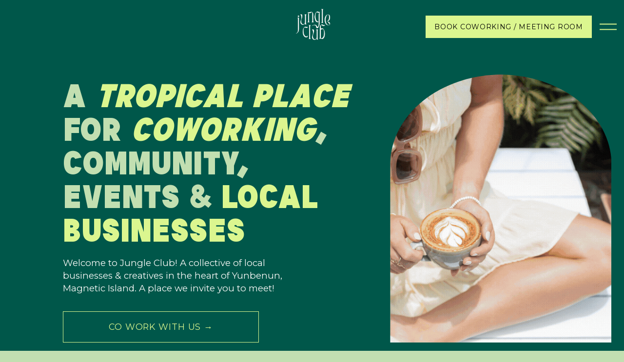

--- FILE ---
content_type: text/html;charset=utf-8
request_url: https://www.jungleclub.com.au/
body_size: 32528
content:
<!doctype html>
<html xmlns:og="http://opengraphprotocol.org/schema/" xmlns:fb="http://www.facebook.com/2008/fbml" lang="en-AU"  >
  <head>
    <meta http-equiv="X-UA-Compatible" content="IE=edge,chrome=1">
    <meta name="viewport" content="width=device-width, initial-scale=1">
    <!-- This is Squarespace. --><!-- jungleclub -->
<base href="">
<meta charset="utf-8" />
<title>Jungle Club Magnetic Island- Coworking, Retail &amp; Wellness Space</title>
<meta http-equiv="Accept-CH" content="Sec-CH-UA-Platform-Version, Sec-CH-UA-Model" /><link rel="icon" type="image/x-icon" href="https://images.squarespace-cdn.com/content/v1/673fb13521ed274e91543b1e/d88aefdb-dbb1-4b34-a4a0-fff8629e2a2e/favicon.ico?format=100w"/>
<link rel="canonical" href="https://www.jungleclub.com.au"/>
<meta property="og:site_name" content="Jungle Club Magnetic Island"/>
<meta property="og:title" content="Jungle Club Magnetic Island- Coworking, Retail &amp; Wellness Space"/>
<meta property="og:url" content="https://www.jungleclub.com.au"/>
<meta property="og:type" content="website"/>
<meta property="og:description" content="A tropical place for coworking, events, creative community &amp; local businesses. Come down to work, shop, have a coffee and a dip in our pool."/>
<meta property="og:image" content="http://static1.squarespace.com/static/673fb13521ed274e91543b1e/t/673fdef1c6ad9161bcb61ba6/1732239089834/Jungle-club-logo.png?format=1500w"/>
<meta property="og:image:width" content="500"/>
<meta property="og:image:height" content="500"/>
<meta itemprop="name" content="Jungle Club Magnetic Island- Coworking, Retail &amp; Wellness Space"/>
<meta itemprop="url" content="https://www.jungleclub.com.au"/>
<meta itemprop="description" content="A tropical place for coworking, events, creative community &amp; local businesses. Come down to work, shop, have a coffee and a dip in our pool."/>
<meta itemprop="thumbnailUrl" content="http://static1.squarespace.com/static/673fb13521ed274e91543b1e/t/673fdef1c6ad9161bcb61ba6/1732239089834/Jungle-club-logo.png?format=1500w"/>
<link rel="image_src" href="http://static1.squarespace.com/static/673fb13521ed274e91543b1e/t/673fdef1c6ad9161bcb61ba6/1732239089834/Jungle-club-logo.png?format=1500w" />
<meta itemprop="image" content="http://static1.squarespace.com/static/673fb13521ed274e91543b1e/t/673fdef1c6ad9161bcb61ba6/1732239089834/Jungle-club-logo.png?format=1500w"/>
<meta name="twitter:title" content="Jungle Club Magnetic Island- Coworking, Retail &amp; Wellness Space"/>
<meta name="twitter:image" content="http://static1.squarespace.com/static/673fb13521ed274e91543b1e/t/673fdef1c6ad9161bcb61ba6/1732239089834/Jungle-club-logo.png?format=1500w"/>
<meta name="twitter:url" content="https://www.jungleclub.com.au"/>
<meta name="twitter:card" content="summary"/>
<meta name="twitter:description" content="A tropical place for coworking, events, creative community &amp; local businesses. Come down to work, shop, have a coffee and a dip in our pool."/>
<meta name="description" content="A tropical place for coworking, events, creative community &amp; local 
businesses. Come down to work, shop, have a coffee and a dip in our pool." />
<link rel="preconnect" href="https://images.squarespace-cdn.com">
<link rel="preconnect" href="https://fonts.gstatic.com" crossorigin>
<link rel="stylesheet" href="https://fonts.googleapis.com/css2?family=Cardo:ital,wght@0,400;0,700;1,400&family=Montserrat:ital,wght@0,100;0,400;0,700;1,100;1,400;1,700"><script type="text/javascript" crossorigin="anonymous" defer="true" nomodule="nomodule" src="//assets.squarespace.com/@sqs/polyfiller/1.6/legacy.js"></script>
<script type="text/javascript" crossorigin="anonymous" defer="true" src="//assets.squarespace.com/@sqs/polyfiller/1.6/modern.js"></script>
<script type="text/javascript">SQUARESPACE_ROLLUPS = {};</script>
<script>(function(rollups, name) { if (!rollups[name]) { rollups[name] = {}; } rollups[name].js = ["//assets.squarespace.com/universal/scripts-compressed/extract-css-runtime-44342afe172b8341-min.en-US.js"]; })(SQUARESPACE_ROLLUPS, 'squarespace-extract_css_runtime');</script>
<script crossorigin="anonymous" src="//assets.squarespace.com/universal/scripts-compressed/extract-css-runtime-44342afe172b8341-min.en-US.js" defer ></script><script>(function(rollups, name) { if (!rollups[name]) { rollups[name] = {}; } rollups[name].js = ["//assets.squarespace.com/universal/scripts-compressed/extract-css-moment-js-vendor-6f2a1f6ec9a41489-min.en-US.js"]; })(SQUARESPACE_ROLLUPS, 'squarespace-extract_css_moment_js_vendor');</script>
<script crossorigin="anonymous" src="//assets.squarespace.com/universal/scripts-compressed/extract-css-moment-js-vendor-6f2a1f6ec9a41489-min.en-US.js" defer ></script><script>(function(rollups, name) { if (!rollups[name]) { rollups[name] = {}; } rollups[name].js = ["//assets.squarespace.com/universal/scripts-compressed/cldr-resource-pack-22ed584d99d9b83d-min.en-US.js"]; })(SQUARESPACE_ROLLUPS, 'squarespace-cldr_resource_pack');</script>
<script crossorigin="anonymous" src="//assets.squarespace.com/universal/scripts-compressed/cldr-resource-pack-22ed584d99d9b83d-min.en-US.js" defer ></script><script>(function(rollups, name) { if (!rollups[name]) { rollups[name] = {}; } rollups[name].js = ["//assets.squarespace.com/universal/scripts-compressed/common-vendors-stable-fbd854d40b0804b7-min.en-US.js"]; })(SQUARESPACE_ROLLUPS, 'squarespace-common_vendors_stable');</script>
<script crossorigin="anonymous" src="//assets.squarespace.com/universal/scripts-compressed/common-vendors-stable-fbd854d40b0804b7-min.en-US.js" defer ></script><script>(function(rollups, name) { if (!rollups[name]) { rollups[name] = {}; } rollups[name].js = ["//assets.squarespace.com/universal/scripts-compressed/common-vendors-7052b75402b03b15-min.en-US.js"]; })(SQUARESPACE_ROLLUPS, 'squarespace-common_vendors');</script>
<script crossorigin="anonymous" src="//assets.squarespace.com/universal/scripts-compressed/common-vendors-7052b75402b03b15-min.en-US.js" defer ></script><script>(function(rollups, name) { if (!rollups[name]) { rollups[name] = {}; } rollups[name].js = ["//assets.squarespace.com/universal/scripts-compressed/common-c385509208952f56-min.en-US.js"]; })(SQUARESPACE_ROLLUPS, 'squarespace-common');</script>
<script crossorigin="anonymous" src="//assets.squarespace.com/universal/scripts-compressed/common-c385509208952f56-min.en-US.js" defer ></script><script>(function(rollups, name) { if (!rollups[name]) { rollups[name] = {}; } rollups[name].js = ["//assets.squarespace.com/universal/scripts-compressed/user-account-core-cc552b49e5d31407-min.en-US.js"]; })(SQUARESPACE_ROLLUPS, 'squarespace-user_account_core');</script>
<script crossorigin="anonymous" src="//assets.squarespace.com/universal/scripts-compressed/user-account-core-cc552b49e5d31407-min.en-US.js" defer ></script><script>(function(rollups, name) { if (!rollups[name]) { rollups[name] = {}; } rollups[name].css = ["//assets.squarespace.com/universal/styles-compressed/user-account-core-70c8115da1e1c15c-min.en-US.css"]; })(SQUARESPACE_ROLLUPS, 'squarespace-user_account_core');</script>
<link rel="stylesheet" type="text/css" href="//assets.squarespace.com/universal/styles-compressed/user-account-core-70c8115da1e1c15c-min.en-US.css"><script>(function(rollups, name) { if (!rollups[name]) { rollups[name] = {}; } rollups[name].js = ["//assets.squarespace.com/universal/scripts-compressed/performance-ad9e27deecfccdcd-min.en-US.js"]; })(SQUARESPACE_ROLLUPS, 'squarespace-performance');</script>
<script crossorigin="anonymous" src="//assets.squarespace.com/universal/scripts-compressed/performance-ad9e27deecfccdcd-min.en-US.js" defer ></script><script data-name="static-context">Static = window.Static || {}; Static.SQUARESPACE_CONTEXT = {"betaFeatureFlags":["campaigns_thumbnail_layout","supports_versioned_template_assets","section-sdk-plp-list-view-atc-button-enabled","campaigns_discount_section_in_automations","enable_form_submission_trigger","nested_categories","campaigns_merch_state","commerce-product-forms-rendering","modernized-pdp-m2-enabled","override_block_styles","campaigns_import_discounts","contacts_and_campaigns_redesign","marketing_landing_page","new_stacked_index","campaigns_discount_section_in_blasts","scripts_defer","campaigns_new_image_layout_picker","i18n_beta_website_locales","member_areas_feature","marketing_automations"],"facebookAppId":"314192535267336","facebookApiVersion":"v6.0","rollups":{"squarespace-announcement-bar":{"js":"//assets.squarespace.com/universal/scripts-compressed/announcement-bar-cbedc76c6324797f-min.en-US.js"},"squarespace-audio-player":{"css":"//assets.squarespace.com/universal/styles-compressed/audio-player-b05f5197a871c566-min.en-US.css","js":"//assets.squarespace.com/universal/scripts-compressed/audio-player-da2700baaad04b07-min.en-US.js"},"squarespace-blog-collection-list":{"css":"//assets.squarespace.com/universal/styles-compressed/blog-collection-list-b4046463b72f34e2-min.en-US.css","js":"//assets.squarespace.com/universal/scripts-compressed/blog-collection-list-f78db80fc1cd6fce-min.en-US.js"},"squarespace-calendar-block-renderer":{"css":"//assets.squarespace.com/universal/styles-compressed/calendar-block-renderer-b72d08ba4421f5a0-min.en-US.css","js":"//assets.squarespace.com/universal/scripts-compressed/calendar-block-renderer-867a1d519964ab77-min.en-US.js"},"squarespace-chartjs-helpers":{"css":"//assets.squarespace.com/universal/styles-compressed/chartjs-helpers-96b256171ee039c1-min.en-US.css","js":"//assets.squarespace.com/universal/scripts-compressed/chartjs-helpers-4fd57f343946d08e-min.en-US.js"},"squarespace-comments":{"css":"//assets.squarespace.com/universal/styles-compressed/comments-621cedd89299c26d-min.en-US.css","js":"//assets.squarespace.com/universal/scripts-compressed/comments-cc444fae3fead46c-min.en-US.js"},"squarespace-custom-css-popup":{"css":"//assets.squarespace.com/universal/styles-compressed/custom-css-popup-2521e9fac704ef13-min.en-US.css","js":"//assets.squarespace.com/universal/scripts-compressed/custom-css-popup-a8c3b9321145de8d-min.en-US.js"},"squarespace-dialog":{"css":"//assets.squarespace.com/universal/styles-compressed/dialog-f9093f2d526b94df-min.en-US.css","js":"//assets.squarespace.com/universal/scripts-compressed/dialog-45f2a86bb0fad8dc-min.en-US.js"},"squarespace-events-collection":{"css":"//assets.squarespace.com/universal/styles-compressed/events-collection-b72d08ba4421f5a0-min.en-US.css","js":"//assets.squarespace.com/universal/scripts-compressed/events-collection-14cfd7ddff021d8b-min.en-US.js"},"squarespace-form-rendering-utils":{"js":"//assets.squarespace.com/universal/scripts-compressed/form-rendering-utils-2823e76ff925bfc2-min.en-US.js"},"squarespace-forms":{"css":"//assets.squarespace.com/universal/styles-compressed/forms-0afd3c6ac30bbab1-min.en-US.css","js":"//assets.squarespace.com/universal/scripts-compressed/forms-9b71770e3caa3dc7-min.en-US.js"},"squarespace-gallery-collection-list":{"css":"//assets.squarespace.com/universal/styles-compressed/gallery-collection-list-b4046463b72f34e2-min.en-US.css","js":"//assets.squarespace.com/universal/scripts-compressed/gallery-collection-list-07747667a3187b76-min.en-US.js"},"squarespace-image-zoom":{"css":"//assets.squarespace.com/universal/styles-compressed/image-zoom-b4046463b72f34e2-min.en-US.css","js":"//assets.squarespace.com/universal/scripts-compressed/image-zoom-60c18dc5f8f599ea-min.en-US.js"},"squarespace-pinterest":{"css":"//assets.squarespace.com/universal/styles-compressed/pinterest-b4046463b72f34e2-min.en-US.css","js":"//assets.squarespace.com/universal/scripts-compressed/pinterest-7d6f6ab4e8d3bd3f-min.en-US.js"},"squarespace-popup-overlay":{"css":"//assets.squarespace.com/universal/styles-compressed/popup-overlay-b742b752f5880972-min.en-US.css","js":"//assets.squarespace.com/universal/scripts-compressed/popup-overlay-2b60d0db5b93df47-min.en-US.js"},"squarespace-product-quick-view":{"css":"//assets.squarespace.com/universal/styles-compressed/product-quick-view-9548705e5cf7ee87-min.en-US.css","js":"//assets.squarespace.com/universal/scripts-compressed/product-quick-view-d454d89fb26ae12a-min.en-US.js"},"squarespace-products-collection-item-v2":{"css":"//assets.squarespace.com/universal/styles-compressed/products-collection-item-v2-b4046463b72f34e2-min.en-US.css","js":"//assets.squarespace.com/universal/scripts-compressed/products-collection-item-v2-e3a3f101748fca6e-min.en-US.js"},"squarespace-products-collection-list-v2":{"css":"//assets.squarespace.com/universal/styles-compressed/products-collection-list-v2-b4046463b72f34e2-min.en-US.css","js":"//assets.squarespace.com/universal/scripts-compressed/products-collection-list-v2-eedc544f4cc56af4-min.en-US.js"},"squarespace-search-page":{"css":"//assets.squarespace.com/universal/styles-compressed/search-page-90a67fc09b9b32c6-min.en-US.css","js":"//assets.squarespace.com/universal/scripts-compressed/search-page-e64261438cc72da8-min.en-US.js"},"squarespace-search-preview":{"js":"//assets.squarespace.com/universal/scripts-compressed/search-preview-cd4d6b833e1e7e59-min.en-US.js"},"squarespace-simple-liking":{"css":"//assets.squarespace.com/universal/styles-compressed/simple-liking-701bf8bbc05ec6aa-min.en-US.css","js":"//assets.squarespace.com/universal/scripts-compressed/simple-liking-c63bf8989a1c119a-min.en-US.js"},"squarespace-social-buttons":{"css":"//assets.squarespace.com/universal/styles-compressed/social-buttons-95032e5fa98e47a5-min.en-US.css","js":"//assets.squarespace.com/universal/scripts-compressed/social-buttons-0839ae7d1715ddd3-min.en-US.js"},"squarespace-tourdates":{"css":"//assets.squarespace.com/universal/styles-compressed/tourdates-b4046463b72f34e2-min.en-US.css","js":"//assets.squarespace.com/universal/scripts-compressed/tourdates-3d0769ff3268f527-min.en-US.js"},"squarespace-website-overlays-manager":{"css":"//assets.squarespace.com/universal/styles-compressed/website-overlays-manager-07ea5a4e004e6710-min.en-US.css","js":"//assets.squarespace.com/universal/scripts-compressed/website-overlays-manager-532fc21fb15f0ba1-min.en-US.js"}},"pageType":2,"website":{"id":"673fb13521ed274e91543b1e","identifier":"jungleclub","websiteType":1,"contentModifiedOn":1761790321565,"cloneable":false,"hasBeenCloneable":false,"siteStatus":{},"language":"en-AU","translationLocale":"en-US","formattingLocale":"en-AU","timeZone":"Australia/Brisbane","machineTimeZoneOffset":36000000,"timeZoneOffset":36000000,"timeZoneAbbr":"AEST","siteTitle":"Jungle Club Magnetic Island","fullSiteTitle":"Jungle Club Magnetic Island- Coworking, Retail & Wellness Space","location":{},"logoImageId":"673fdef1c6ad9161bcb61ba6","shareButtonOptions":{"7":true,"3":true,"6":true,"4":true,"2":true,"8":true,"1":true},"logoImageUrl":"//images.squarespace-cdn.com/content/v1/673fb13521ed274e91543b1e/973115a0-a8aa-437f-a4d4-039d11194bcf/Jungle-club-logo.png","authenticUrl":"https://www.jungleclub.com.au","internalUrl":"https://jungleclub.squarespace.com","baseUrl":"https://www.jungleclub.com.au","primaryDomain":"www.jungleclub.com.au","sslSetting":3,"isHstsEnabled":true,"socialAccounts":[{"serviceId":60,"screenname":"Facebook","addedOn":1732836396613,"profileUrl":"https://www.facebook.com/jungleclubmagneticisland/","iconEnabled":true,"serviceName":"facebook-unauth"},{"serviceId":64,"screenname":"Instagram","addedOn":1732239312595,"profileUrl":"https://www.instagram.com/jungleclub_","iconEnabled":true,"serviceName":"instagram-unauth"}],"typekitId":"","statsMigrated":false,"imageMetadataProcessingEnabled":false,"screenshotId":"8db54a81995d9c5bb81fdfe9608c7f3d123bc29177156742a18fa8ca87103034","captchaSettings":{"enabledForDonations":false},"showOwnerLogin":false},"websiteSettings":{"id":"673fb13621ed274e91543b21","websiteId":"673fb13521ed274e91543b1e","subjects":[],"country":"AU","state":"","simpleLikingEnabled":true,"mobileInfoBarSettings":{"isContactEmailEnabled":false,"isContactPhoneNumberEnabled":false,"isLocationEnabled":false,"isBusinessHoursEnabled":false},"announcementBarSettings":{},"commentLikesAllowed":true,"commentAnonAllowed":true,"commentThreaded":true,"commentApprovalRequired":false,"commentAvatarsOn":true,"commentSortType":2,"commentFlagThreshold":0,"commentFlagsAllowed":true,"commentEnableByDefault":true,"commentDisableAfterDaysDefault":0,"disqusShortname":"","commentsEnabled":false,"businessHours":{},"storeSettings":{"returnPolicy":null,"termsOfService":null,"privacyPolicy":null,"expressCheckout":false,"continueShoppingLinkUrl":"/","useLightCart":false,"showNoteField":false,"shippingCountryDefaultValue":"US","billToShippingDefaultValue":false,"showShippingPhoneNumber":true,"isShippingPhoneRequired":false,"showBillingPhoneNumber":true,"isBillingPhoneRequired":false,"currenciesSupported":["USD","CAD","GBP","AUD","EUR","CHF","NOK","SEK","DKK","NZD","SGD","MXN","HKD","CZK","ILS","MYR","RUB","PHP","PLN","THB","BRL","ARS","COP","IDR","INR","JPY","ZAR"],"defaultCurrency":"USD","selectedCurrency":"AUD","measurementStandard":1,"showCustomCheckoutForm":false,"checkoutPageMarketingOptInEnabled":true,"enableMailingListOptInByDefault":false,"sameAsRetailLocation":false,"merchandisingSettings":{"scarcityEnabledOnProductItems":false,"scarcityEnabledOnProductBlocks":false,"scarcityMessageType":"DEFAULT_SCARCITY_MESSAGE","scarcityThreshold":10,"multipleQuantityAllowedForServices":true,"restockNotificationsEnabled":false,"restockNotificationsSuccessText":"","restockNotificationsMailingListSignUpEnabled":false,"relatedProductsEnabled":false,"relatedProductsOrdering":"random","soldOutVariantsDropdownDisabled":false,"productComposerOptedIn":false,"productComposerABTestOptedOut":false,"productReviewsEnabled":false},"minimumOrderSubtotalEnabled":false,"minimumOrderSubtotal":{"currency":"AUD","value":"0.00"},"addToCartConfirmationType":2,"isLive":false,"multipleQuantityAllowedForServices":true},"useEscapeKeyToLogin":false,"ssBadgeType":1,"ssBadgePosition":4,"ssBadgeVisibility":1,"ssBadgeDevices":1,"pinterestOverlayOptions":{"mode":"disabled"},"userAccountsSettings":{"loginAllowed":true,"signupAllowed":true}},"cookieSettings":{"isCookieBannerEnabled":false,"isRestrictiveCookiePolicyEnabled":false,"cookieBannerText":"","cookieBannerTheme":"","cookieBannerVariant":"","cookieBannerPosition":"","cookieBannerCtaVariant":"","cookieBannerCtaText":"","cookieBannerAcceptType":"OPT_IN","cookieBannerOptOutCtaText":"","cookieBannerHasOptOut":false,"cookieBannerHasManageCookies":true,"cookieBannerManageCookiesLabel":"","cookieBannerSavedPreferencesText":"","cookieBannerSavedPreferencesLayout":"PILL"},"websiteCloneable":false,"collection":{"title":"Home","id":"673fb13b21ed274e91543c55","fullUrl":"/","type":10,"permissionType":1},"subscribed":false,"appDomain":"squarespace.com","templateTweakable":true,"tweakJSON":{"form-use-theme-colors":"false","header-logo-height":"80px","header-mobile-logo-max-height":"80px","header-vert-padding":"1.2vw","header-width":"Full","maxPageWidth":"1800px","mobile-header-vert-padding":"6vw","pagePadding":"2vw","tweak-blog-alternating-side-by-side-image-aspect-ratio":"1:1 Square","tweak-blog-alternating-side-by-side-image-spacing":"6%","tweak-blog-alternating-side-by-side-meta-spacing":"20px","tweak-blog-alternating-side-by-side-primary-meta":"Categories","tweak-blog-alternating-side-by-side-read-more-spacing":"20px","tweak-blog-alternating-side-by-side-secondary-meta":"Date","tweak-blog-basic-grid-columns":"3","tweak-blog-basic-grid-image-aspect-ratio":"4:3 Four-Three","tweak-blog-basic-grid-image-spacing":"10px","tweak-blog-basic-grid-meta-spacing":"3px","tweak-blog-basic-grid-primary-meta":"Date","tweak-blog-basic-grid-read-more-spacing":"5px","tweak-blog-basic-grid-secondary-meta":"Categories","tweak-blog-item-custom-width":"50","tweak-blog-item-show-author-profile":"false","tweak-blog-item-width":"Narrow","tweak-blog-masonry-columns":"3","tweak-blog-masonry-horizontal-spacing":"75px","tweak-blog-masonry-image-spacing":"18px","tweak-blog-masonry-meta-spacing":"10px","tweak-blog-masonry-primary-meta":"Categories","tweak-blog-masonry-read-more-spacing":"5px","tweak-blog-masonry-secondary-meta":"Date","tweak-blog-masonry-vertical-spacing":"80px","tweak-blog-side-by-side-image-aspect-ratio":"1:1 Square","tweak-blog-side-by-side-image-spacing":"6%","tweak-blog-side-by-side-meta-spacing":"20px","tweak-blog-side-by-side-primary-meta":"Categories","tweak-blog-side-by-side-read-more-spacing":"20px","tweak-blog-side-by-side-secondary-meta":"Date","tweak-blog-single-column-image-spacing":"50px","tweak-blog-single-column-meta-spacing":"30px","tweak-blog-single-column-primary-meta":"None","tweak-blog-single-column-read-more-spacing":"30px","tweak-blog-single-column-secondary-meta":"None","tweak-events-stacked-show-thumbnails":"true","tweak-events-stacked-thumbnail-size":"1:1 Square","tweak-fixed-header":"false","tweak-fixed-header-style":"Basic","tweak-global-animations-animation-curve":"ease","tweak-global-animations-animation-delay":"0.6s","tweak-global-animations-animation-duration":"0.90s","tweak-global-animations-animation-style":"fade","tweak-global-animations-animation-type":"fade","tweak-global-animations-complexity-level":"detailed","tweak-global-animations-enabled":"true","tweak-portfolio-grid-basic-custom-height":"50","tweak-portfolio-grid-overlay-custom-height":"50","tweak-portfolio-hover-follow-acceleration":"10%","tweak-portfolio-hover-follow-animation-duration":"Medium","tweak-portfolio-hover-follow-animation-type":"Fade","tweak-portfolio-hover-follow-delimiter":"Forward Slash","tweak-portfolio-hover-follow-front":"false","tweak-portfolio-hover-follow-layout":"Inline","tweak-portfolio-hover-follow-size":"75","tweak-portfolio-hover-follow-text-spacing-x":"1.5","tweak-portfolio-hover-follow-text-spacing-y":"1.5","tweak-portfolio-hover-static-animation-duration":"Medium","tweak-portfolio-hover-static-animation-type":"Scale Up","tweak-portfolio-hover-static-delimiter":"Forward Slash","tweak-portfolio-hover-static-front":"false","tweak-portfolio-hover-static-layout":"Stacked","tweak-portfolio-hover-static-size":"75","tweak-portfolio-hover-static-text-spacing-x":"1.5","tweak-portfolio-hover-static-text-spacing-y":"1.5","tweak-portfolio-index-background-animation-duration":"Medium","tweak-portfolio-index-background-animation-type":"Fade","tweak-portfolio-index-background-custom-height":"50","tweak-portfolio-index-background-delimiter":"None","tweak-portfolio-index-background-height":"Large","tweak-portfolio-index-background-horizontal-alignment":"Center","tweak-portfolio-index-background-link-format":"Stacked","tweak-portfolio-index-background-persist":"false","tweak-portfolio-index-background-vertical-alignment":"Middle","tweak-portfolio-index-background-width":"Full","tweak-product-basic-item-click-action":"None","tweak-product-basic-item-gallery-aspect-ratio":"3:2 Standard","tweak-product-basic-item-gallery-design":"Stacked","tweak-product-basic-item-gallery-width":"48%","tweak-product-basic-item-hover-action":"None","tweak-product-basic-item-image-spacing":"3vw","tweak-product-basic-item-image-zoom-factor":"1.75","tweak-product-basic-item-product-variant-display":"Dropdown","tweak-product-basic-item-thumbnail-placement":"Side","tweak-product-basic-item-variant-picker-layout":"Dropdowns","tweak-products-add-to-cart-button":"false","tweak-products-columns":"3","tweak-products-gutter-column":"2.5vw","tweak-products-gutter-row":"4vw","tweak-products-header-text-alignment":"Left","tweak-products-image-aspect-ratio":"3:2 Standard","tweak-products-image-text-spacing":"0.5vw","tweak-products-mobile-columns":"1","tweak-products-text-alignment":"Middle","tweak-products-width":"Inset","tweak-transparent-header":"false"},"templateId":"5c5a519771c10ba3470d8101","templateVersion":"7.1","pageFeatures":[1,2,4],"gmRenderKey":"QUl6YVN5Q0JUUk9xNkx1dkZfSUUxcjQ2LVQ0QWVUU1YtMGQ3bXk4","templateScriptsRootUrl":"https://static1.squarespace.com/static/vta/5c5a519771c10ba3470d8101/scripts/","impersonatedSession":false,"tzData":{"zones":[[600,"AQ","AE%sT",null]],"rules":{"AQ":[]}},"showAnnouncementBar":false,"recaptchaEnterpriseContext":{"recaptchaEnterpriseSiteKey":"6LdDFQwjAAAAAPigEvvPgEVbb7QBm-TkVJdDTlAv"},"i18nContext":{"timeZoneData":{"id":"Australia/Brisbane","name":"Eastern Australia Time"}},"env":"PRODUCTION","visitorFormContext":{"formFieldFormats":{"countries":[{"name":"Afghanistan","code":"AF","phoneCode":"+93"},{"name":"\u00C5land Islands","code":"AX","phoneCode":"+358"},{"name":"Albania","code":"AL","phoneCode":"+355"},{"name":"Algeria","code":"DZ","phoneCode":"+213"},{"name":"American Samoa","code":"AS","phoneCode":"+1"},{"name":"Andorra","code":"AD","phoneCode":"+376"},{"name":"Angola","code":"AO","phoneCode":"+244"},{"name":"Anguilla","code":"AI","phoneCode":"+1"},{"name":"Antigua & Barbuda","code":"AG","phoneCode":"+1"},{"name":"Argentina","code":"AR","phoneCode":"+54"},{"name":"Armenia","code":"AM","phoneCode":"+374"},{"name":"Aruba","code":"AW","phoneCode":"+297"},{"name":"Ascension Island","code":"AC","phoneCode":"+247"},{"name":"Australia","code":"AU","phoneCode":"+61"},{"name":"Austria","code":"AT","phoneCode":"+43"},{"name":"Azerbaijan","code":"AZ","phoneCode":"+994"},{"name":"Bahamas","code":"BS","phoneCode":"+1"},{"name":"Bahrain","code":"BH","phoneCode":"+973"},{"name":"Bangladesh","code":"BD","phoneCode":"+880"},{"name":"Barbados","code":"BB","phoneCode":"+1"},{"name":"Belarus","code":"BY","phoneCode":"+375"},{"name":"Belgium","code":"BE","phoneCode":"+32"},{"name":"Belize","code":"BZ","phoneCode":"+501"},{"name":"Benin","code":"BJ","phoneCode":"+229"},{"name":"Bermuda","code":"BM","phoneCode":"+1"},{"name":"Bhutan","code":"BT","phoneCode":"+975"},{"name":"Bolivia","code":"BO","phoneCode":"+591"},{"name":"Bosnia & Herzegovina","code":"BA","phoneCode":"+387"},{"name":"Botswana","code":"BW","phoneCode":"+267"},{"name":"Brazil","code":"BR","phoneCode":"+55"},{"name":"British Indian Ocean Territory","code":"IO","phoneCode":"+246"},{"name":"British Virgin Islands","code":"VG","phoneCode":"+1"},{"name":"Brunei","code":"BN","phoneCode":"+673"},{"name":"Bulgaria","code":"BG","phoneCode":"+359"},{"name":"Burkina Faso","code":"BF","phoneCode":"+226"},{"name":"Burundi","code":"BI","phoneCode":"+257"},{"name":"Cambodia","code":"KH","phoneCode":"+855"},{"name":"Cameroon","code":"CM","phoneCode":"+237"},{"name":"Canada","code":"CA","phoneCode":"+1"},{"name":"Cape Verde","code":"CV","phoneCode":"+238"},{"name":"Caribbean Netherlands","code":"BQ","phoneCode":"+599"},{"name":"Cayman Islands","code":"KY","phoneCode":"+1"},{"name":"Central African Republic","code":"CF","phoneCode":"+236"},{"name":"Chad","code":"TD","phoneCode":"+235"},{"name":"Chile","code":"CL","phoneCode":"+56"},{"name":"China","code":"CN","phoneCode":"+86"},{"name":"Christmas Island","code":"CX","phoneCode":"+61"},{"name":"Cocos (Keeling) Islands","code":"CC","phoneCode":"+61"},{"name":"Colombia","code":"CO","phoneCode":"+57"},{"name":"Comoros","code":"KM","phoneCode":"+269"},{"name":"Congo - Brazzaville","code":"CG","phoneCode":"+242"},{"name":"Congo - Kinshasa","code":"CD","phoneCode":"+243"},{"name":"Cook Islands","code":"CK","phoneCode":"+682"},{"name":"Costa Rica","code":"CR","phoneCode":"+506"},{"name":"C\u00F4te d\u2019Ivoire","code":"CI","phoneCode":"+225"},{"name":"Croatia","code":"HR","phoneCode":"+385"},{"name":"Cuba","code":"CU","phoneCode":"+53"},{"name":"Cura\u00E7ao","code":"CW","phoneCode":"+599"},{"name":"Cyprus","code":"CY","phoneCode":"+357"},{"name":"Czechia","code":"CZ","phoneCode":"+420"},{"name":"Denmark","code":"DK","phoneCode":"+45"},{"name":"Djibouti","code":"DJ","phoneCode":"+253"},{"name":"Dominica","code":"DM","phoneCode":"+1"},{"name":"Dominican Republic","code":"DO","phoneCode":"+1"},{"name":"Ecuador","code":"EC","phoneCode":"+593"},{"name":"Egypt","code":"EG","phoneCode":"+20"},{"name":"El Salvador","code":"SV","phoneCode":"+503"},{"name":"Equatorial Guinea","code":"GQ","phoneCode":"+240"},{"name":"Eritrea","code":"ER","phoneCode":"+291"},{"name":"Estonia","code":"EE","phoneCode":"+372"},{"name":"Eswatini","code":"SZ","phoneCode":"+268"},{"name":"Ethiopia","code":"ET","phoneCode":"+251"},{"name":"Falkland Islands","code":"FK","phoneCode":"+500"},{"name":"Faroe Islands","code":"FO","phoneCode":"+298"},{"name":"Fiji","code":"FJ","phoneCode":"+679"},{"name":"Finland","code":"FI","phoneCode":"+358"},{"name":"France","code":"FR","phoneCode":"+33"},{"name":"French Guiana","code":"GF","phoneCode":"+594"},{"name":"French Polynesia","code":"PF","phoneCode":"+689"},{"name":"Gabon","code":"GA","phoneCode":"+241"},{"name":"Gambia","code":"GM","phoneCode":"+220"},{"name":"Georgia","code":"GE","phoneCode":"+995"},{"name":"Germany","code":"DE","phoneCode":"+49"},{"name":"Ghana","code":"GH","phoneCode":"+233"},{"name":"Gibraltar","code":"GI","phoneCode":"+350"},{"name":"Greece","code":"GR","phoneCode":"+30"},{"name":"Greenland","code":"GL","phoneCode":"+299"},{"name":"Grenada","code":"GD","phoneCode":"+1"},{"name":"Guadeloupe","code":"GP","phoneCode":"+590"},{"name":"Guam","code":"GU","phoneCode":"+1"},{"name":"Guatemala","code":"GT","phoneCode":"+502"},{"name":"Guernsey","code":"GG","phoneCode":"+44"},{"name":"Guinea","code":"GN","phoneCode":"+224"},{"name":"Guinea-Bissau","code":"GW","phoneCode":"+245"},{"name":"Guyana","code":"GY","phoneCode":"+592"},{"name":"Haiti","code":"HT","phoneCode":"+509"},{"name":"Honduras","code":"HN","phoneCode":"+504"},{"name":"Hong Kong SAR China","code":"HK","phoneCode":"+852"},{"name":"Hungary","code":"HU","phoneCode":"+36"},{"name":"Iceland","code":"IS","phoneCode":"+354"},{"name":"India","code":"IN","phoneCode":"+91"},{"name":"Indonesia","code":"ID","phoneCode":"+62"},{"name":"Iran","code":"IR","phoneCode":"+98"},{"name":"Iraq","code":"IQ","phoneCode":"+964"},{"name":"Ireland","code":"IE","phoneCode":"+353"},{"name":"Isle of Man","code":"IM","phoneCode":"+44"},{"name":"Israel","code":"IL","phoneCode":"+972"},{"name":"Italy","code":"IT","phoneCode":"+39"},{"name":"Jamaica","code":"JM","phoneCode":"+1"},{"name":"Japan","code":"JP","phoneCode":"+81"},{"name":"Jersey","code":"JE","phoneCode":"+44"},{"name":"Jordan","code":"JO","phoneCode":"+962"},{"name":"Kazakhstan","code":"KZ","phoneCode":"+7"},{"name":"Kenya","code":"KE","phoneCode":"+254"},{"name":"Kiribati","code":"KI","phoneCode":"+686"},{"name":"Kosovo","code":"XK","phoneCode":"+383"},{"name":"Kuwait","code":"KW","phoneCode":"+965"},{"name":"Kyrgyzstan","code":"KG","phoneCode":"+996"},{"name":"Laos","code":"LA","phoneCode":"+856"},{"name":"Latvia","code":"LV","phoneCode":"+371"},{"name":"Lebanon","code":"LB","phoneCode":"+961"},{"name":"Lesotho","code":"LS","phoneCode":"+266"},{"name":"Liberia","code":"LR","phoneCode":"+231"},{"name":"Libya","code":"LY","phoneCode":"+218"},{"name":"Liechtenstein","code":"LI","phoneCode":"+423"},{"name":"Lithuania","code":"LT","phoneCode":"+370"},{"name":"Luxembourg","code":"LU","phoneCode":"+352"},{"name":"Macao SAR China","code":"MO","phoneCode":"+853"},{"name":"Madagascar","code":"MG","phoneCode":"+261"},{"name":"Malawi","code":"MW","phoneCode":"+265"},{"name":"Malaysia","code":"MY","phoneCode":"+60"},{"name":"Maldives","code":"MV","phoneCode":"+960"},{"name":"Mali","code":"ML","phoneCode":"+223"},{"name":"Malta","code":"MT","phoneCode":"+356"},{"name":"Marshall Islands","code":"MH","phoneCode":"+692"},{"name":"Martinique","code":"MQ","phoneCode":"+596"},{"name":"Mauritania","code":"MR","phoneCode":"+222"},{"name":"Mauritius","code":"MU","phoneCode":"+230"},{"name":"Mayotte","code":"YT","phoneCode":"+262"},{"name":"Mexico","code":"MX","phoneCode":"+52"},{"name":"Micronesia","code":"FM","phoneCode":"+691"},{"name":"Moldova","code":"MD","phoneCode":"+373"},{"name":"Monaco","code":"MC","phoneCode":"+377"},{"name":"Mongolia","code":"MN","phoneCode":"+976"},{"name":"Montenegro","code":"ME","phoneCode":"+382"},{"name":"Montserrat","code":"MS","phoneCode":"+1"},{"name":"Morocco","code":"MA","phoneCode":"+212"},{"name":"Mozambique","code":"MZ","phoneCode":"+258"},{"name":"Myanmar (Burma)","code":"MM","phoneCode":"+95"},{"name":"Namibia","code":"NA","phoneCode":"+264"},{"name":"Nauru","code":"NR","phoneCode":"+674"},{"name":"Nepal","code":"NP","phoneCode":"+977"},{"name":"Netherlands","code":"NL","phoneCode":"+31"},{"name":"New Caledonia","code":"NC","phoneCode":"+687"},{"name":"New Zealand","code":"NZ","phoneCode":"+64"},{"name":"Nicaragua","code":"NI","phoneCode":"+505"},{"name":"Niger","code":"NE","phoneCode":"+227"},{"name":"Nigeria","code":"NG","phoneCode":"+234"},{"name":"Niue","code":"NU","phoneCode":"+683"},{"name":"Norfolk Island","code":"NF","phoneCode":"+672"},{"name":"Northern Mariana Islands","code":"MP","phoneCode":"+1"},{"name":"North Korea","code":"KP","phoneCode":"+850"},{"name":"North Macedonia","code":"MK","phoneCode":"+389"},{"name":"Norway","code":"NO","phoneCode":"+47"},{"name":"Oman","code":"OM","phoneCode":"+968"},{"name":"Pakistan","code":"PK","phoneCode":"+92"},{"name":"Palau","code":"PW","phoneCode":"+680"},{"name":"Palestinian Territories","code":"PS","phoneCode":"+970"},{"name":"Panama","code":"PA","phoneCode":"+507"},{"name":"Papua New Guinea","code":"PG","phoneCode":"+675"},{"name":"Paraguay","code":"PY","phoneCode":"+595"},{"name":"Peru","code":"PE","phoneCode":"+51"},{"name":"Philippines","code":"PH","phoneCode":"+63"},{"name":"Poland","code":"PL","phoneCode":"+48"},{"name":"Portugal","code":"PT","phoneCode":"+351"},{"name":"Puerto Rico","code":"PR","phoneCode":"+1"},{"name":"Qatar","code":"QA","phoneCode":"+974"},{"name":"R\u00E9union","code":"RE","phoneCode":"+262"},{"name":"Romania","code":"RO","phoneCode":"+40"},{"name":"Russia","code":"RU","phoneCode":"+7"},{"name":"Rwanda","code":"RW","phoneCode":"+250"},{"name":"Samoa","code":"WS","phoneCode":"+685"},{"name":"San Marino","code":"SM","phoneCode":"+378"},{"name":"S\u00E3o Tom\u00E9 & Pr\u00EDncipe","code":"ST","phoneCode":"+239"},{"name":"Saudi Arabia","code":"SA","phoneCode":"+966"},{"name":"Senegal","code":"SN","phoneCode":"+221"},{"name":"Serbia","code":"RS","phoneCode":"+381"},{"name":"Seychelles","code":"SC","phoneCode":"+248"},{"name":"Sierra Leone","code":"SL","phoneCode":"+232"},{"name":"Singapore","code":"SG","phoneCode":"+65"},{"name":"Sint Maarten","code":"SX","phoneCode":"+1"},{"name":"Slovakia","code":"SK","phoneCode":"+421"},{"name":"Slovenia","code":"SI","phoneCode":"+386"},{"name":"Solomon Islands","code":"SB","phoneCode":"+677"},{"name":"Somalia","code":"SO","phoneCode":"+252"},{"name":"South Africa","code":"ZA","phoneCode":"+27"},{"name":"South Korea","code":"KR","phoneCode":"+82"},{"name":"South Sudan","code":"SS","phoneCode":"+211"},{"name":"Spain","code":"ES","phoneCode":"+34"},{"name":"Sri Lanka","code":"LK","phoneCode":"+94"},{"name":"St. Barth\u00E9lemy","code":"BL","phoneCode":"+590"},{"name":"St. Helena","code":"SH","phoneCode":"+290"},{"name":"St. Kitts & Nevis","code":"KN","phoneCode":"+1"},{"name":"St. Lucia","code":"LC","phoneCode":"+1"},{"name":"St. Martin","code":"MF","phoneCode":"+590"},{"name":"St. Pierre & Miquelon","code":"PM","phoneCode":"+508"},{"name":"St. Vincent & Grenadines","code":"VC","phoneCode":"+1"},{"name":"Sudan","code":"SD","phoneCode":"+249"},{"name":"Suriname","code":"SR","phoneCode":"+597"},{"name":"Svalbard & Jan Mayen","code":"SJ","phoneCode":"+47"},{"name":"Sweden","code":"SE","phoneCode":"+46"},{"name":"Switzerland","code":"CH","phoneCode":"+41"},{"name":"Syria","code":"SY","phoneCode":"+963"},{"name":"Taiwan","code":"TW","phoneCode":"+886"},{"name":"Tajikistan","code":"TJ","phoneCode":"+992"},{"name":"Tanzania","code":"TZ","phoneCode":"+255"},{"name":"Thailand","code":"TH","phoneCode":"+66"},{"name":"Timor-Leste","code":"TL","phoneCode":"+670"},{"name":"Togo","code":"TG","phoneCode":"+228"},{"name":"Tokelau","code":"TK","phoneCode":"+690"},{"name":"Tonga","code":"TO","phoneCode":"+676"},{"name":"Trinidad & Tobago","code":"TT","phoneCode":"+1"},{"name":"Tristan da Cunha","code":"TA","phoneCode":"+290"},{"name":"Tunisia","code":"TN","phoneCode":"+216"},{"name":"T\u00FCrkiye","code":"TR","phoneCode":"+90"},{"name":"Turkmenistan","code":"TM","phoneCode":"+993"},{"name":"Turks & Caicos Islands","code":"TC","phoneCode":"+1"},{"name":"Tuvalu","code":"TV","phoneCode":"+688"},{"name":"U.S. Virgin Islands","code":"VI","phoneCode":"+1"},{"name":"Uganda","code":"UG","phoneCode":"+256"},{"name":"Ukraine","code":"UA","phoneCode":"+380"},{"name":"United Arab Emirates","code":"AE","phoneCode":"+971"},{"name":"United Kingdom","code":"GB","phoneCode":"+44"},{"name":"United States","code":"US","phoneCode":"+1"},{"name":"Uruguay","code":"UY","phoneCode":"+598"},{"name":"Uzbekistan","code":"UZ","phoneCode":"+998"},{"name":"Vanuatu","code":"VU","phoneCode":"+678"},{"name":"Vatican City","code":"VA","phoneCode":"+39"},{"name":"Venezuela","code":"VE","phoneCode":"+58"},{"name":"Vietnam","code":"VN","phoneCode":"+84"},{"name":"Wallis & Futuna","code":"WF","phoneCode":"+681"},{"name":"Western Sahara","code":"EH","phoneCode":"+212"},{"name":"Yemen","code":"YE","phoneCode":"+967"},{"name":"Zambia","code":"ZM","phoneCode":"+260"},{"name":"Zimbabwe","code":"ZW","phoneCode":"+263"}],"initialAddressFormat":{"id":0,"type":"ADDRESS","country":"AU","labelLocale":"en","fields":[{"type":"FIELD","label":"Address Line 1","identifier":"Line1","length":0,"required":true,"metadata":{"autocomplete":"address-line1"}},{"type":"SEPARATOR","label":"\n","identifier":"Newline","length":0,"required":false,"metadata":{}},{"type":"FIELD","label":"Address Line 2","identifier":"Line2","length":0,"required":false,"metadata":{"autocomplete":"address-line2"}},{"type":"SEPARATOR","label":"\n","identifier":"Newline","length":0,"required":false,"metadata":{}},{"type":"FIELD","label":"Suburb","identifier":"City","length":0,"required":true,"metadata":{"autocomplete":"address-level2"}},{"type":"SEPARATOR","label":" ","identifier":"Space","length":0,"required":false,"metadata":{}},{"type":"FIELD","label":"State","identifier":"State","length":0,"required":true,"metadata":{"autocomplete":"address-level1"}},{"type":"SEPARATOR","label":" ","identifier":"Space","length":0,"required":false,"metadata":{}},{"type":"FIELD","label":"Postcode","identifier":"Zip","length":0,"required":true,"metadata":{"autocomplete":"postal-code"}}]},"initialNameOrder":"GIVEN_FIRST","initialPhoneFormat":{"id":0,"type":"PHONE_NUMBER","country":"AU","labelLocale":"en-US","fields":[{"type":"FIELD","label":"1","identifier":"1","length":1,"required":false,"metadata":{}},{"type":"SEPARATOR","label":" ","identifier":"Space","length":0,"required":false,"metadata":{}},{"type":"FIELD","label":"2","identifier":"2","length":4,"required":false,"metadata":{}},{"type":"SEPARATOR","label":" ","identifier":"Space","length":0,"required":false,"metadata":{}},{"type":"FIELD","label":"3","identifier":"3","length":15,"required":false,"metadata":{}}]}},"localizedStrings":{"validation":{"noValidSelection":"A valid selection must be made.","invalidUrl":"Must be a valid URL.","stringTooLong":"Value should have a length no longer than {0}.","containsInvalidKey":"{0} contains an invalid key.","invalidTwitterUsername":"Must be a valid Twitter username.","valueOutsideRange":"Value must be in the range {0} to {1}.","invalidPassword":"Passwords should not contain whitespace.","missingRequiredSubfields":"{0} is missing required subfields: {1}","invalidCurrency":"Currency value should be formatted like 1234 or 123.99.","invalidMapSize":"Value should contain exactly {0} elements.","subfieldsRequired":"All fields in {0} are required.","formSubmissionFailed":"Form submission failed. Review the following information: {0}.","invalidCountryCode":"Country code should have an optional plus and up to 4 digits.","invalidDate":"This is not a real date.","required":"{0} is required.","invalidStringLength":"Value should be {0} characters long.","invalidEmail":"Email addresses should follow the format user@domain.com.","invalidListLength":"Value should be {0} elements long.","allEmpty":"Please fill out at least one form field.","missingRequiredQuestion":"Missing a required question.","invalidQuestion":"Contained an invalid question.","captchaFailure":"Captcha validation failed. Please try again.","stringTooShort":"Value should have a length of at least {0}.","invalid":"{0} is not valid.","formErrors":"Form Errors","containsInvalidValue":"{0} contains an invalid value.","invalidUnsignedNumber":"Numbers must contain only digits and no other characters.","invalidName":"Valid names contain only letters, numbers, spaces, ', or - characters."},"submit":"Submit","status":{"title":"{@} Block","learnMore":"Learn more"},"name":{"firstName":"First Name","lastName":"Last Name"},"lightbox":{"openForm":"Open Form"},"likert":{"agree":"Agree","stronglyDisagree":"Strongly Disagree","disagree":"Disagree","stronglyAgree":"Strongly Agree","neutral":"Neutral"},"time":{"am":"AM","second":"Second","pm":"PM","minute":"Minute","amPm":"AM/PM","hour":"Hour"},"notFound":"Form not found.","date":{"yyyy":"YYYY","year":"Year","mm":"MM","day":"Day","month":"Month","dd":"DD"},"phone":{"country":"Country","number":"Number","prefix":"Prefix","areaCode":"Area Code","line":"Line"},"submitError":"Unable to submit form. Please try again later.","address":{"stateProvince":"State/Province","country":"Country","zipPostalCode":"Zip/Postal Code","address2":"Address 2","address1":"Address 1","city":"City"},"email":{"signUp":"Sign up for news and updates"},"cannotSubmitDemoForm":"This is a demo form and cannot be submitted.","required":"(required)","invalidData":"Invalid form data."}}};</script><link rel="stylesheet" type="text/css" href="https://definitions.sqspcdn.com/website-component-definition/static-assets/website.components.button/a83365c4-ed2c-418e-bc2c-54815cbb657e_265/website.components.button.styles.css"/><link rel="stylesheet" type="text/css" href="https://definitions.sqspcdn.com/website-component-definition/static-assets/website.components.shape/b4fa4a19-a96b-40f3-8d21-0d09fdcac51d_490/website.components.shape.styles.css"/><script defer src="https://definitions.sqspcdn.com/website-component-definition/static-assets/website.components.button/a83365c4-ed2c-418e-bc2c-54815cbb657e_265/website.components.button.visitor.js"></script><script defer src="https://definitions.sqspcdn.com/website-component-definition/static-assets/website.components.shape/b4fa4a19-a96b-40f3-8d21-0d09fdcac51d_490/trigger-animation-runtime.js"></script><script defer src="https://definitions.sqspcdn.com/website-component-definition/static-assets/website.components.shape/b4fa4a19-a96b-40f3-8d21-0d09fdcac51d_490/website.components.shape.visitor.js"></script><script defer src="https://definitions.sqspcdn.com/website-component-definition/static-assets/website.components.shape/b4fa4a19-a96b-40f3-8d21-0d09fdcac51d_490/3196.js"></script><script defer src="https://definitions.sqspcdn.com/website-component-definition/static-assets/website.components.button/a83365c4-ed2c-418e-bc2c-54815cbb657e_265/8830.js"></script><script defer src="https://definitions.sqspcdn.com/website-component-definition/static-assets/website.components.button/a83365c4-ed2c-418e-bc2c-54815cbb657e_265/block-animation-preview-manager.js"></script><script defer src="https://definitions.sqspcdn.com/website-component-definition/static-assets/website.components.shape/b4fa4a19-a96b-40f3-8d21-0d09fdcac51d_490/8830.js"></script><script defer src="https://definitions.sqspcdn.com/website-component-definition/static-assets/website.components.shape/b4fa4a19-a96b-40f3-8d21-0d09fdcac51d_490/block-animation-preview-manager.js"></script><script defer src="https://definitions.sqspcdn.com/website-component-definition/static-assets/website.components.button/a83365c4-ed2c-418e-bc2c-54815cbb657e_265/3196.js"></script><script defer src="https://definitions.sqspcdn.com/website-component-definition/static-assets/website.components.button/a83365c4-ed2c-418e-bc2c-54815cbb657e_265/trigger-animation-runtime.js"></script><script type="application/ld+json">{"url":"https://www.jungleclub.com.au","name":"Jungle Club Magnetic Island","image":"//images.squarespace-cdn.com/content/v1/673fb13521ed274e91543b1e/973115a0-a8aa-437f-a4d4-039d11194bcf/Jungle-club-logo.png","@context":"http://schema.org","@type":"WebSite"}</script><script type="application/ld+json">{"address":"","image":"https://static1.squarespace.com/static/673fb13521ed274e91543b1e/t/673fdef1c6ad9161bcb61ba6/1761790321565/","openingHours":"","@context":"http://schema.org","@type":"LocalBusiness"}</script><link rel="stylesheet" type="text/css" href="https://static1.squarespace.com/static/versioned-site-css/673fb13521ed274e91543b1e/44/5c5a519771c10ba3470d8101/673fb13621ed274e91543b26/1725/site.css"/><!-- SquareKicker.com | Extension | START --><script>
  if (window.self !== window.top &&
      window.top.Static.SQUARESPACE_CONTEXT.authenticatedAccount) {
    var sk = document.createElement('script');
    sk.type = 'text/javascript';
    sk.id = "squarekicker";
    sk.src = "https://extension.squarekicker.com/kicker.js";
    sk.dataset.sktoken = "7daaefaf3a92db2e01e0e0077f9d41ac";
    document.querySelector('head').appendChild(sk);
  }
</script><!-- SquareKicker.com | Extension | END -->






<!--------------- ^ Add Your Custom Code Above ^ ----------------->
<!---------------------------------------------------------------->
<!--- DO NOT REMOVE -- SQUAREKICKER EXTENSION -- DO NOT REMOVE --->
<!---------------------------------------------------------------->
<div id="skFooter" data-skui="4.0.3" data-tools="3.10.10" data-cleaned="false" data-memory="6765d729cc9780006fd8e166" data-memory-updated="2024-12-20T20:44:25.697Z" data-template-mode="none" data-website-id="673fb13521ed274e91543b1e" style="visibility:hidden;height:0;overflow:hidden;"><div id="skPalette"><style>:root{--sk-color-7a2:#000000FF;}</style></div><div id="skStyles"><link id="sk-stylesheet" type="text/css" rel="stylesheet" href="/s/sk_styles_6765d729cc9780006fd8e166_31010.css"></div><div id="skPresets"><script data-config="[base64]">var timer;(window.sk_applyPresets = () => {document.querySelectorAll('[class*=sk-preset]').forEach((e) => {e.classList &&[...e.classList].forEach((s) => {s.includes('sk-preset-') && e.classList.remove(s);});});if (document.querySelector('#skPresets > script')) {JSON.parse(atob(document.querySelector('#skPresets > script').dataset.config)).forEach((e) => {e.sl.forEach((s) => {document.querySelector(s) &&document.querySelector(s).classList.add(e.id.replace('.', ''));if (s.includes('#block-') && document.querySelector(s.replace('#', '.fe-'))) {document.querySelector(s.replace('#', '.fe-')).classList.add(e.id.replace('.', 'fe-'));}});},);}});if (document.readyState === 'complete') window.sk_applyPresets();window.addEventListener('DOMContentLoaded', () => window.sk_applyPresets());window.addEventListener('resize',() => {clearTimeout(timer), (timer = setTimeout(() => window.sk_applyPresets(), 500));},!0,);</script></div><div id="skDependencies"><script id="skDependency_jquery" src="https://code.jquery.com/jquery-3.5.1.min.js"></script><script id="skDependency_scrollEffects">window.SKScrollEffects=(e=>{if(!0!==window.SKScrollEffectsThrottled){window.SKScrollEffectsThrottled=!0,setTimeout(()=>window.SKScrollEffectsThrottled=!1,12.5);let t=0;[...[{"id":"1","value":"1400"},{"id":"2","value":"1024"},{"id":"3","value":"767"}]].forEach(e=>{e.value>window.innerWidth&&(t=Number(e.id))}),(!1===Array.isArray(e)||e.length<=0)&&(e=[],foundTargets=document.querySelectorAll("#skScripts .SKScrollEffect"),foundTargets.forEach(t=>{e.push(JSON.parse(atob(t.dataset.config)))})),e.forEach((e,o)=>{const r=window.outerHeight;document.querySelectorAll(e.id).forEach(o=>{const l=(o.getBoundingClientRect().top+o.getBoundingClientRect().height/2)/r*-100+100;let n=null;!function t(o){const r=e.t.find(e=>e.id===o);r?n="string"==typeof r.t?JSON.parse(r.t):r.t:t(o-1)}(t);let c=(l-n[0])/((n[1]-n[0])/100);c=Math.min(Math.max(c,0),100);let i=(l-n[2])/((n[3]-n[2])/100);i=Math.min(Math.max(i,0),100);let s="";e.e.forEach(e=>{const r=o=>{let r=null;const l=t=>{e.p[o].forEach(e=>{e.id==t&&(r=e.value)}),null===r&&l(--t)};return l(t),r},l=c,n=i,d=r(1),a=r(0),f=r(2);let u=0;c<100&&(u=l/100*(d-a)+a),i>0&&(u=d-f-n/100*(d-f)+f),100===c&&0===i&&(u=d),"o"===e.id&&(o.style.opacity=u/100),"b"===e.id&&(o.style.filter="blur("+u+"px)",o.style.transform="translate3d(0,0,0)",o.style.webkitTransform="translate3d(0,0,0)"),"r"===e.id&&(s+="rotateZ("+u+"deg)"),"h"===e.id&&(s+="translateX("+u+"vw)"),"v"===e.id&&(s+="translateY("+u+"vh)"),"s"===e.id&&(s+="scale("+u/100+")")}),s&&(e.id.includes("section")?o.querySelectorAll(".content-wrapper, .section-background").forEach(e=>e.style.transform=s,e.style.webkitTransform=s):o.querySelector(".sqs-block-content").style.transform=s,o.querySelector(".sqs-block-content").style.webkitTransform=s)})})}}),window.addEventListener("load",()=>window.SKScrollEffects()),window.removeEventListener("resize",window.SKScrollEffects),window.addEventListener("resize",window.SKScrollEffects),document.removeEventListener("scroll",window.SKScrollEffects),document.addEventListener("scroll",window.SKScrollEffects);</script></div><div id="skFonts"></div><div id="skScripts"><div class="SKScrollEffect" data-subject="#block-d4a64e5fcf7153905e48" data-config="[base64]"></div><div class="SKScrollEffect" data-subject="#block-9a4962e53ff17acb88c7" data-config="[base64]"></div><div class="SKScrollEffect" data-subject="#block-09653a23858bddc6ed2e" data-config="[base64]"></div></div><div id="skOverflow"><meta name="viewport" content="width=device-width, minimum-scale=1.0"><style>body{overflow-x:clip!important;}</style></div></div>
<!---------------------------------------------------------------->
<!--- DO NOT REMOVE -- SQUAREKICKER EXTENSION -- DO NOT REMOVE --->
<!----------------------------------------------------------------><script>Static.COOKIE_BANNER_CAPABLE = true;</script>
<!-- End of Squarespace Headers -->
    <link rel="stylesheet" type="text/css" href="https://static1.squarespace.com/static/vta/5c5a519771c10ba3470d8101/versioned-assets/1768595569976-GIM0I0AMFTDJKAEMTYNX/static.css">
  </head>

  <body
    id="collection-673fb13b21ed274e91543c55"
    class="
      form-field-style-solid form-field-shape-square form-field-border-all form-field-checkbox-type-icon form-field-checkbox-fill-solid form-field-checkbox-color-inverted form-field-checkbox-shape-square form-field-checkbox-layout-stack form-field-radio-type-icon form-field-radio-fill-solid form-field-radio-color-normal form-field-radio-shape-pill form-field-radio-layout-stack form-field-survey-fill-solid form-field-survey-color-normal form-field-survey-shape-pill form-field-hover-focus-outline form-submit-button-style-label tweak-portfolio-grid-overlay-width-full tweak-portfolio-grid-overlay-height-large tweak-portfolio-grid-overlay-image-aspect-ratio-11-square tweak-portfolio-grid-overlay-text-placement-center tweak-portfolio-grid-overlay-show-text-after-hover image-block-poster-text-alignment-center image-block-card-content-position-center image-block-card-text-alignment-left image-block-overlap-content-position-center image-block-overlap-text-alignment-left image-block-collage-content-position-center image-block-collage-text-alignment-center image-block-stack-text-alignment-left tweak-blog-single-column-width-full tweak-blog-single-column-text-alignment-center tweak-blog-single-column-image-placement-above tweak-blog-single-column-delimiter-bullet tweak-blog-single-column-read-more-style-show tweak-blog-single-column-primary-meta-none tweak-blog-single-column-secondary-meta-none tweak-blog-single-column-meta-position-top tweak-blog-single-column-content-full-post tweak-blog-item-width-narrow tweak-blog-item-text-alignment-left tweak-blog-item-meta-position-below-title  tweak-blog-item-show-date tweak-blog-item-show-author-name  tweak-blog-item-delimiter-bullet primary-button-style-solid primary-button-shape-square secondary-button-style-outline secondary-button-shape-square tertiary-button-style-outline tertiary-button-shape-underline tweak-events-stacked-width-inset tweak-events-stacked-height-small tweak-events-stacked-show-past-events tweak-events-stacked-show-thumbnails tweak-events-stacked-thumbnail-size-11-square tweak-events-stacked-date-style-side-tag tweak-events-stacked-show-time tweak-events-stacked-show-location    tweak-blog-basic-grid-width-inset tweak-blog-basic-grid-image-aspect-ratio-43-four-three tweak-blog-basic-grid-text-alignment-left tweak-blog-basic-grid-delimiter-bullet tweak-blog-basic-grid-image-placement-above tweak-blog-basic-grid-read-more-style-hide tweak-blog-basic-grid-primary-meta-date tweak-blog-basic-grid-secondary-meta-categories tweak-blog-basic-grid-excerpt-hide header-overlay-alignment-left tweak-portfolio-index-background-link-format-stacked tweak-portfolio-index-background-width-full tweak-portfolio-index-background-height-large  tweak-portfolio-index-background-vertical-alignment-middle tweak-portfolio-index-background-horizontal-alignment-center tweak-portfolio-index-background-delimiter-none tweak-portfolio-index-background-animation-type-fade tweak-portfolio-index-background-animation-duration-medium tweak-portfolio-hover-follow-layout-inline  tweak-portfolio-hover-follow-delimiter-forward-slash tweak-portfolio-hover-follow-animation-type-fade tweak-portfolio-hover-follow-animation-duration-medium tweak-portfolio-hover-static-layout-stacked  tweak-portfolio-hover-static-delimiter-forward-slash tweak-portfolio-hover-static-animation-type-scale-up tweak-portfolio-hover-static-animation-duration-medium tweak-blog-alternating-side-by-side-width-full tweak-blog-alternating-side-by-side-image-aspect-ratio-11-square tweak-blog-alternating-side-by-side-text-alignment-left tweak-blog-alternating-side-by-side-read-more-style-show tweak-blog-alternating-side-by-side-image-text-alignment-middle tweak-blog-alternating-side-by-side-delimiter-bullet tweak-blog-alternating-side-by-side-meta-position-top tweak-blog-alternating-side-by-side-primary-meta-categories tweak-blog-alternating-side-by-side-secondary-meta-date tweak-blog-alternating-side-by-side-excerpt-show tweak-global-animations-enabled tweak-global-animations-complexity-level-detailed tweak-global-animations-animation-style-fade tweak-global-animations-animation-type-fade tweak-global-animations-animation-curve-ease tweak-blog-masonry-width-full tweak-blog-masonry-text-alignment-left tweak-blog-masonry-primary-meta-categories tweak-blog-masonry-secondary-meta-date tweak-blog-masonry-meta-position-top tweak-blog-masonry-read-more-style-show tweak-blog-masonry-delimiter-space tweak-blog-masonry-image-placement-above tweak-blog-masonry-excerpt-show header-width-full   tweak-fixed-header-style-basic tweak-blog-side-by-side-width-full tweak-blog-side-by-side-image-placement-left tweak-blog-side-by-side-image-aspect-ratio-11-square tweak-blog-side-by-side-primary-meta-categories tweak-blog-side-by-side-secondary-meta-date tweak-blog-side-by-side-meta-position-top tweak-blog-side-by-side-text-alignment-left tweak-blog-side-by-side-image-text-alignment-middle tweak-blog-side-by-side-read-more-style-show tweak-blog-side-by-side-delimiter-bullet tweak-blog-side-by-side-excerpt-show tweak-portfolio-grid-basic-width-full tweak-portfolio-grid-basic-height-large tweak-portfolio-grid-basic-image-aspect-ratio-11-square tweak-portfolio-grid-basic-text-alignment-left tweak-portfolio-grid-basic-hover-effect-fade hide-opentable-icons opentable-style-dark tweak-product-quick-view-button-style-floating tweak-product-quick-view-button-position-bottom tweak-product-quick-view-lightbox-excerpt-display-truncate tweak-product-quick-view-lightbox-show-arrows tweak-product-quick-view-lightbox-show-close-button tweak-product-quick-view-lightbox-controls-weight-light native-currency-code-aud collection-673fb13b21ed274e91543c55 collection-type-page collection-layout-default homepage mobile-style-available sqs-seven-one
      
        
          
            
              
            
          
        
      
    "
    tabindex="-1"
  >
    <div
      id="siteWrapper"
      class="clearfix site-wrapper"
    >
      
        <div id="floatingCart" class="floating-cart hidden">
          <a href="/cart" class="icon icon--stroke icon--fill icon--cart sqs-custom-cart">
            <span class="Cart-inner">
              



  <svg class="icon icon--cart" width="61" height="49" viewBox="0 0 61 49">
  <path fill-rule="evenodd" clip-rule="evenodd" d="M0.5 2C0.5 1.17157 1.17157 0.5 2 0.5H13.6362C14.3878 0.5 15.0234 1.05632 15.123 1.80135L16.431 11.5916H59C59.5122 11.5916 59.989 11.8529 60.2645 12.2847C60.54 12.7165 60.5762 13.2591 60.3604 13.7236L50.182 35.632C49.9361 36.1614 49.4054 36.5 48.8217 36.5H18.0453C17.2937 36.5 16.6581 35.9437 16.5585 35.1987L12.3233 3.5H2C1.17157 3.5 0.5 2.82843 0.5 2ZM16.8319 14.5916L19.3582 33.5H47.8646L56.6491 14.5916H16.8319Z" />
  <path d="M18.589 35H49.7083L60 13H16L18.589 35Z" />
  <path d="M21 49C23.2091 49 25 47.2091 25 45C25 42.7909 23.2091 41 21 41C18.7909 41 17 42.7909 17 45C17 47.2091 18.7909 49 21 49Z" />
  <path d="M45 49C47.2091 49 49 47.2091 49 45C49 42.7909 47.2091 41 45 41C42.7909 41 41 42.7909 41 45C41 47.2091 42.7909 49 45 49Z" />
</svg>

              <div class="legacy-cart icon-cart-quantity">
                <span class="sqs-cart-quantity">0</span>
              </div>
            </span>
          </a>
        </div>
      

      












  <header
    data-test="header"
    id="header"
    
    class="
      
        
      
      header theme-col--primary
    "
    data-section-theme=""
    data-controller="Header"
    data-current-styles="{
&quot;layout&quot;: &quot;brandingCenter&quot;,
&quot;action&quot;: {
&quot;href&quot;: &quot;https://CoworkJungleClub.as.me/&quot;,
&quot;buttonText&quot;: &quot;BOOK COWORKING / MEETING ROOM&quot;,
&quot;newWindow&quot;: true
},
&quot;showSocial&quot;: false,
&quot;socialOptions&quot;: {
&quot;socialBorderShape&quot;: &quot;none&quot;,
&quot;socialBorderStyle&quot;: &quot;outline&quot;,
&quot;socialBorderThickness&quot;: {
&quot;unit&quot;: &quot;px&quot;,
&quot;value&quot;: 1.0
}
},
&quot;menuOverlayTheme&quot;: &quot;dark-bold&quot;,
&quot;menuOverlayAnimation&quot;: &quot;fade&quot;,
&quot;cartStyle&quot;: &quot;cart&quot;,
&quot;cartText&quot;: &quot;Cart&quot;,
&quot;showEmptyCartState&quot;: true,
&quot;cartOptions&quot;: {
&quot;iconType&quot;: &quot;solid-7&quot;,
&quot;cartBorderShape&quot;: &quot;none&quot;,
&quot;cartBorderStyle&quot;: &quot;outline&quot;,
&quot;cartBorderThickness&quot;: {
&quot;unit&quot;: &quot;px&quot;,
&quot;value&quot;: 1.0
}
},
&quot;showButton&quot;: true,
&quot;showCart&quot;: false,
&quot;showAccountLogin&quot;: false,
&quot;headerStyle&quot;: &quot;solid&quot;,
&quot;languagePicker&quot;: {
&quot;enabled&quot;: false,
&quot;iconEnabled&quot;: false,
&quot;iconType&quot;: &quot;globe&quot;,
&quot;flagShape&quot;: &quot;shiny&quot;,
&quot;languageFlags&quot;: [ ]
},
&quot;iconOptions&quot;: {
&quot;desktopDropdownIconOptions&quot;: {
&quot;size&quot;: {
&quot;unit&quot;: &quot;em&quot;,
&quot;value&quot;: 1.0
},
&quot;iconSpacing&quot;: {
&quot;unit&quot;: &quot;em&quot;,
&quot;value&quot;: 0.35
},
&quot;strokeWidth&quot;: {
&quot;unit&quot;: &quot;px&quot;,
&quot;value&quot;: 1.0
},
&quot;endcapType&quot;: &quot;square&quot;,
&quot;folderDropdownIcon&quot;: &quot;none&quot;,
&quot;languagePickerIcon&quot;: &quot;openArrowHead&quot;
},
&quot;mobileDropdownIconOptions&quot;: {
&quot;size&quot;: {
&quot;unit&quot;: &quot;em&quot;,
&quot;value&quot;: 1.0
},
&quot;iconSpacing&quot;: {
&quot;unit&quot;: &quot;em&quot;,
&quot;value&quot;: 0.15
},
&quot;strokeWidth&quot;: {
&quot;unit&quot;: &quot;px&quot;,
&quot;value&quot;: 0.5
},
&quot;endcapType&quot;: &quot;square&quot;,
&quot;folderDropdownIcon&quot;: &quot;openArrowHead&quot;,
&quot;languagePickerIcon&quot;: &quot;openArrowHead&quot;
}
},
&quot;mobileOptions&quot;: {
&quot;layout&quot;: &quot;logoCenterNavLeft&quot;,
&quot;menuIconOptions&quot;: {
&quot;style&quot;: &quot;doubleLineHamburger&quot;,
&quot;thickness&quot;: {
&quot;unit&quot;: &quot;px&quot;,
&quot;value&quot;: 1.0
}
}
},
&quot;solidOptions&quot;: {
&quot;headerOpacity&quot;: {
&quot;unit&quot;: &quot;%&quot;,
&quot;value&quot;: 100.0
},
&quot;blurBackground&quot;: {
&quot;enabled&quot;: false,
&quot;blurRadius&quot;: {
&quot;unit&quot;: &quot;px&quot;,
&quot;value&quot;: 12.0
}
},
&quot;backgroundColor&quot;: {
&quot;type&quot;: &quot;SITE_PALETTE_COLOR&quot;,
&quot;sitePaletteColor&quot;: {
&quot;colorName&quot;: &quot;black&quot;,
&quot;alphaModifier&quot;: 1.0
}
},
&quot;navigationColor&quot;: {
&quot;type&quot;: &quot;CUSTOM_COLOR&quot;,
&quot;customColor&quot;: {
&quot;hslaValue&quot;: {
&quot;hue&quot;: 0.0,
&quot;saturation&quot;: 0.0,
&quot;lightness&quot;: 1.0,
&quot;alpha&quot;: 1.0
},
&quot;userFormat&quot;: &quot;hex&quot;
}
}
},
&quot;gradientOptions&quot;: {
&quot;gradientType&quot;: &quot;faded&quot;,
&quot;headerOpacity&quot;: {
&quot;unit&quot;: &quot;%&quot;,
&quot;value&quot;: 90.0
},
&quot;blurBackground&quot;: {
&quot;enabled&quot;: false,
&quot;blurRadius&quot;: {
&quot;unit&quot;: &quot;px&quot;,
&quot;value&quot;: 12.0
}
},
&quot;backgroundColor&quot;: {
&quot;type&quot;: &quot;SITE_PALETTE_COLOR&quot;,
&quot;sitePaletteColor&quot;: {
&quot;colorName&quot;: &quot;white&quot;,
&quot;alphaModifier&quot;: 1.0
}
},
&quot;navigationColor&quot;: {
&quot;type&quot;: &quot;SITE_PALETTE_COLOR&quot;,
&quot;sitePaletteColor&quot;: {
&quot;colorName&quot;: &quot;black&quot;,
&quot;alphaModifier&quot;: 1.0
}
}
},
&quot;dropShadowOptions&quot;: {
&quot;enabled&quot;: false,
&quot;blur&quot;: {
&quot;unit&quot;: &quot;px&quot;,
&quot;value&quot;: 12.0
},
&quot;spread&quot;: {
&quot;unit&quot;: &quot;px&quot;,
&quot;value&quot;: 0.0
},
&quot;distance&quot;: {
&quot;unit&quot;: &quot;px&quot;,
&quot;value&quot;: 12.0
}
},
&quot;borderOptions&quot;: {
&quot;enabled&quot;: false,
&quot;position&quot;: &quot;allSides&quot;,
&quot;thickness&quot;: {
&quot;unit&quot;: &quot;px&quot;,
&quot;value&quot;: 4.0
},
&quot;color&quot;: {
&quot;type&quot;: &quot;SITE_PALETTE_COLOR&quot;,
&quot;sitePaletteColor&quot;: {
&quot;colorName&quot;: &quot;black&quot;,
&quot;alphaModifier&quot;: 1.0
}
}
},
&quot;showPromotedElement&quot;: false,
&quot;buttonVariant&quot;: &quot;primary&quot;,
&quot;blurBackground&quot;: {
&quot;enabled&quot;: false,
&quot;blurRadius&quot;: {
&quot;unit&quot;: &quot;px&quot;,
&quot;value&quot;: 12.0
}
},
&quot;headerOpacity&quot;: {
&quot;unit&quot;: &quot;%&quot;,
&quot;value&quot;: 100.0
}
}"
    data-section-id="header"
    data-header-style="solid"
    data-language-picker="{
&quot;enabled&quot;: false,
&quot;iconEnabled&quot;: false,
&quot;iconType&quot;: &quot;globe&quot;,
&quot;flagShape&quot;: &quot;shiny&quot;,
&quot;languageFlags&quot;: [ ]
}"
    
    data-first-focusable-element
    tabindex="-1"
    style="
      
      
        --headerBorderColor: hsla(var(--black-hsl), 1);
      
      
        --solidHeaderBackgroundColor: hsla(var(--black-hsl), 1);
      
      
        --solidHeaderNavigationColor: hsla(0, 0%, 100%, 1);
      
      
        --gradientHeaderBackgroundColor: hsla(var(--white-hsl), 1);
      
      
        --gradientHeaderNavigationColor: hsla(var(--black-hsl), 1);
      
    "
  >
    <svg  style="display:none" viewBox="0 0 22 22" xmlns="http://www.w3.org/2000/svg">
  <symbol id="circle" >
    <path d="M11.5 17C14.5376 17 17 14.5376 17 11.5C17 8.46243 14.5376 6 11.5 6C8.46243 6 6 8.46243 6 11.5C6 14.5376 8.46243 17 11.5 17Z" fill="none" />
  </symbol>

  <symbol id="circleFilled" >
    <path d="M11.5 17C14.5376 17 17 14.5376 17 11.5C17 8.46243 14.5376 6 11.5 6C8.46243 6 6 8.46243 6 11.5C6 14.5376 8.46243 17 11.5 17Z" />
  </symbol>

  <symbol id="dash" >
    <path d="M11 11H19H3" />
  </symbol>

  <symbol id="squareFilled" >
    <rect x="6" y="6" width="11" height="11" />
  </symbol>

  <symbol id="square" >
    <rect x="7" y="7" width="9" height="9" fill="none" stroke="inherit" />
  </symbol>
  
  <symbol id="plus" >
    <path d="M11 3V19" />
    <path d="M19 11L3 11"/>
  </symbol>
  
  <symbol id="closedArrow" >
    <path d="M11 11V2M11 18.1797L17 11.1477L5 11.1477L11 18.1797Z" fill="none" />
  </symbol>
  
  <symbol id="closedArrowFilled" >
    <path d="M11 11L11 2" stroke="inherit" fill="none"  />
    <path fill-rule="evenodd" clip-rule="evenodd" d="M2.74695 9.38428L19.038 9.38428L10.8925 19.0846L2.74695 9.38428Z" stroke-width="1" />
  </symbol>
  
  <symbol id="closedArrowHead" viewBox="0 0 22 22"  xmlns="http://www.w3.org/2000/symbol">
    <path d="M18 7L11 15L4 7L18 7Z" fill="none" stroke="inherit" />
  </symbol>
  
  
  <symbol id="closedArrowHeadFilled" viewBox="0 0 22 22"  xmlns="http://www.w3.org/2000/symbol">
    <path d="M18.875 6.5L11 15.5L3.125 6.5L18.875 6.5Z" />
  </symbol>
  
  <symbol id="openArrow" >
    <path d="M11 18.3591L11 3" stroke="inherit" fill="none"  />
    <path d="M18 11.5L11 18.5L4 11.5" stroke="inherit" fill="none"  />
  </symbol>
  
  <symbol id="openArrowHead" >
    <path d="M18 7L11 14L4 7" fill="none" />
  </symbol>

  <symbol id="pinchedArrow" >
    <path d="M11 17.3591L11 2" fill="none" />
    <path d="M2 11C5.85455 12.2308 8.81818 14.9038 11 18C13.1818 14.8269 16.1455 12.1538 20 11" fill="none" />
  </symbol>

  <symbol id="pinchedArrowFilled" >
    <path d="M11.05 10.4894C7.04096 8.73759 1.05005 8 1.05005 8C6.20459 11.3191 9.41368 14.1773 11.05 21C12.6864 14.0851 15.8955 11.227 21.05 8C21.05 8 15.0591 8.73759 11.05 10.4894Z" stroke-width="1"/>
    <path d="M11 11L11 1" fill="none"/>
  </symbol>

  <symbol id="pinchedArrowHead" >
    <path d="M2 7.24091C5.85455 8.40454 8.81818 10.9318 11 13.8591C13.1818 10.8591 16.1455 8.33181 20 7.24091"  fill="none" />
  </symbol>
  
  <symbol id="pinchedArrowHeadFilled" >
    <path d="M11.05 7.1591C7.04096 5.60456 1.05005 4.95001 1.05005 4.95001C6.20459 7.89547 9.41368 10.4318 11.05 16.4864C12.6864 10.35 15.8955 7.81365 21.05 4.95001C21.05 4.95001 15.0591 5.60456 11.05 7.1591Z" />
  </symbol>

</svg>
    
<div class="sqs-announcement-bar-dropzone"></div>

    <div class="header-announcement-bar-wrapper">
      
      <a
        href="#page"
        class="header-skip-link sqs-button-element--primary"
      >
        Skip to Content
      </a>
      


<style>
    @supports (-webkit-backdrop-filter: none) or (backdrop-filter: none) {
        .header-blur-background {
            
                -webkit-backdrop-filter: blur(12px);
                backdrop-filter: blur(12px);
            
            
        }
    }
</style>
      <div
        class="header-border"
        data-header-style="solid"
        data-header-border="false"
        data-test="header-border"
        style="




"
      ></div>
      <div
        class="header-dropshadow"
        data-header-style="solid"
        data-header-dropshadow="false"
        data-test="header-dropshadow"
        style=""
      ></div>
      
      
        <div >
          <div
            class="header-background-solid"
            data-header-style="solid"
            data-test="header-background-solid"
            
            
            style="opacity: calc(100 * .01)"
          ></div>
        </div>
      

      <div class='header-inner container--fluid
        
        
        
        
        
        
        
         header-mobile-layout-logo-center-nav-left
        
        
        
        
        
         header-layout-branding-center
        
        
        
        
        
        '
        data-test="header-inner"
        >
        <!-- Background -->
        <div class="header-background theme-bg--primary"></div>

        <div class="header-display-desktop" data-content-field="site-title">
          

          

          

          

          

          
          
            
            <!-- Social -->
            
          
            
            <!-- Title and nav wrapper -->
            <div class="header-title-nav-wrapper">
              

              

              
                
                <!-- Nav -->
                <div class="header-nav">
                  <div class="header-nav-wrapper">
                    <nav class="header-nav-list">
                      


  
    <div class="header-nav-item header-nav-item--collection header-nav-item--active header-nav-item--homepage">
      <a
        href="/"
        data-animation-role="header-element"
        
          aria-current="page"
        
      >
        Home
      </a>
    </div>
  
  
  


  
    <div class="header-nav-item header-nav-item--collection">
      <a
        href="/coworking"
        data-animation-role="header-element"
        
      >
        Coworking
      </a>
    </div>
  
  
  


  
    <div class="header-nav-item header-nav-item--folder">
      <button
        class="header-nav-folder-title"
        data-href="/workshops-and-events"
        data-animation-role="header-element"
        aria-expanded="false"
        aria-controls="workshops-events"
        
      >
      <span class="header-nav-folder-title-text">
        Workshops &amp; Events
      </span>
      </button>
      <div class="header-nav-folder-content" id="workshops-events">
        
          
            <div class="header-nav-folder-item">
              <a
                href="/space-hire"
                
              >
                <span class="header-nav-folder-item-content">
                  Space Hire
                </span>
              </a>
            </div>
          
          
        
      </div>
    </div>
  
  


  
    <div class="header-nav-item header-nav-item--collection">
      <a
        href="/the-collective"
        data-animation-role="header-element"
        
      >
        The Collective
      </a>
    </div>
  
  
  


  
    <div class="header-nav-item header-nav-item--collection">
      <a
        href="/contact-us"
        data-animation-role="header-element"
        
      >
        Contact Us
      </a>
    </div>
  
  
  



                    </nav>
                  </div>
                </div>
              
                
                <!-- Title -->
                
                  <div
                    class="
                      header-title
                      
                    "
                    data-animation-role="header-element"
                  >
                    
                      <div class="header-title-logo">
                        <a href="/" data-animation-role="header-element">
                        
<img elementtiming="nbf-header-logo-desktop" src="//images.squarespace-cdn.com/content/v1/673fb13521ed274e91543b1e/973115a0-a8aa-437f-a4d4-039d11194bcf/Jungle-club-logo.png?format=1500w" alt="Jungle Club Magnetic Island" style="display:block" fetchpriority="high" loading="eager" decoding="async" data-loader="raw">

                        </a>
                      </div>

                    
                    
                  </div>
                
              
              
            </div>
          
            
            <!-- Actions -->
            <div class="header-actions header-actions--right">
              
                
              
              

              

            
            

              
              <div class="showOnMobile">
                
              </div>

              
              <div class="showOnDesktop">
                
              </div>

              
                <div class="header-actions-action header-actions-action--cta" data-animation-role="header-element">
                  <a
                    class="btn btn--border theme-btn--primary-inverse sqs-button-element--primary"
                    href="https://CoworkJungleClub.as.me/"
                    target="_blank"
                  >
                    BOOK COWORKING / MEETING ROOM
                  </a>
                </div>
              
            </div>
          
            


<style>
  .top-bun, 
  .patty, 
  .bottom-bun {
    height: 1px;
  }
</style>

<!-- Burger -->
<div class="header-burger

  menu-overlay-has-visible-non-navigation-items


  
" data-animation-role="header-element">
  <button class="header-burger-btn burger" data-test="header-burger">
    <span hidden class="js-header-burger-open-title visually-hidden">Open Menu</span>
    <span hidden class="js-header-burger-close-title visually-hidden">Close Menu</span>
    <div class="burger-box">
      <div class="burger-inner header-menu-icon-doubleLineHamburger">
        <div class="top-bun"></div>
        <div class="patty"></div>
        <div class="bottom-bun"></div>
      </div>
    </div>
  </button>
</div>

          
          
          
          
          

        </div>
        <div class="header-display-mobile" data-content-field="site-title">
          
          
          
          
            
            <!-- Social -->
            
          
            


<style>
  .top-bun, 
  .patty, 
  .bottom-bun {
    height: 1px;
  }
</style>

<!-- Burger -->
<div class="header-burger

  menu-overlay-has-visible-non-navigation-items


  
" data-animation-role="header-element">
  <button class="header-burger-btn burger" data-test="header-burger">
    <span hidden class="js-header-burger-open-title visually-hidden">Open Menu</span>
    <span hidden class="js-header-burger-close-title visually-hidden">Close Menu</span>
    <div class="burger-box">
      <div class="burger-inner header-menu-icon-doubleLineHamburger">
        <div class="top-bun"></div>
        <div class="patty"></div>
        <div class="bottom-bun"></div>
      </div>
    </div>
  </button>
</div>

            
            <!-- Title and nav wrapper -->
            <div class="header-title-nav-wrapper">
              

              

              
                
                <!-- Nav -->
                <div class="header-nav">
                  <div class="header-nav-wrapper">
                    <nav class="header-nav-list">
                      


  
    <div class="header-nav-item header-nav-item--collection header-nav-item--active header-nav-item--homepage">
      <a
        href="/"
        data-animation-role="header-element"
        
          aria-current="page"
        
      >
        Home
      </a>
    </div>
  
  
  


  
    <div class="header-nav-item header-nav-item--collection">
      <a
        href="/coworking"
        data-animation-role="header-element"
        
      >
        Coworking
      </a>
    </div>
  
  
  


  
    <div class="header-nav-item header-nav-item--folder">
      <button
        class="header-nav-folder-title"
        data-href="/workshops-and-events"
        data-animation-role="header-element"
        aria-expanded="false"
        aria-controls="workshops-events"
        
      >
      <span class="header-nav-folder-title-text">
        Workshops &amp; Events
      </span>
      </button>
      <div class="header-nav-folder-content" id="workshops-events">
        
          
            <div class="header-nav-folder-item">
              <a
                href="/space-hire"
                
              >
                <span class="header-nav-folder-item-content">
                  Space Hire
                </span>
              </a>
            </div>
          
          
        
      </div>
    </div>
  
  


  
    <div class="header-nav-item header-nav-item--collection">
      <a
        href="/the-collective"
        data-animation-role="header-element"
        
      >
        The Collective
      </a>
    </div>
  
  
  


  
    <div class="header-nav-item header-nav-item--collection">
      <a
        href="/contact-us"
        data-animation-role="header-element"
        
      >
        Contact Us
      </a>
    </div>
  
  
  



                    </nav>
                  </div>
                </div>
              
                
                <!-- Title -->
                
                  <div
                    class="
                      header-title
                      
                    "
                    data-animation-role="header-element"
                  >
                    
                      <div class="header-title-logo">
                        <a href="/" data-animation-role="header-element">
                        
<img elementtiming="nbf-header-logo-desktop" src="//images.squarespace-cdn.com/content/v1/673fb13521ed274e91543b1e/973115a0-a8aa-437f-a4d4-039d11194bcf/Jungle-club-logo.png?format=1500w" alt="Jungle Club Magnetic Island" style="display:block" fetchpriority="high" loading="eager" decoding="async" data-loader="raw">

                        </a>
                      </div>

                    
                    
                  </div>
                
              
              
            </div>
          
            
            <!-- Actions -->
            <div class="header-actions header-actions--right">
              
                
              
              

              

            
            

              
              <div class="showOnMobile">
                
              </div>

              
              <div class="showOnDesktop">
                
              </div>

              
                <div class="header-actions-action header-actions-action--cta" data-animation-role="header-element">
                  <a
                    class="btn btn--border theme-btn--primary-inverse sqs-button-element--primary"
                    href="https://CoworkJungleClub.as.me/"
                    target="_blank"
                  >
                    BOOK COWORKING / MEETING ROOM
                  </a>
                </div>
              
            </div>
          
          
          
        </div>
      </div>
    </div>
    <!-- (Mobile) Menu Navigation -->
    <div class="header-menu header-menu--folder-list
      dark-bold
      
      
      
      
      "
      data-section-theme="dark-bold"
      data-current-styles="{
&quot;layout&quot;: &quot;brandingCenter&quot;,
&quot;action&quot;: {
&quot;href&quot;: &quot;https://CoworkJungleClub.as.me/&quot;,
&quot;buttonText&quot;: &quot;BOOK COWORKING / MEETING ROOM&quot;,
&quot;newWindow&quot;: true
},
&quot;showSocial&quot;: false,
&quot;socialOptions&quot;: {
&quot;socialBorderShape&quot;: &quot;none&quot;,
&quot;socialBorderStyle&quot;: &quot;outline&quot;,
&quot;socialBorderThickness&quot;: {
&quot;unit&quot;: &quot;px&quot;,
&quot;value&quot;: 1.0
}
},
&quot;menuOverlayTheme&quot;: &quot;dark-bold&quot;,
&quot;menuOverlayAnimation&quot;: &quot;fade&quot;,
&quot;cartStyle&quot;: &quot;cart&quot;,
&quot;cartText&quot;: &quot;Cart&quot;,
&quot;showEmptyCartState&quot;: true,
&quot;cartOptions&quot;: {
&quot;iconType&quot;: &quot;solid-7&quot;,
&quot;cartBorderShape&quot;: &quot;none&quot;,
&quot;cartBorderStyle&quot;: &quot;outline&quot;,
&quot;cartBorderThickness&quot;: {
&quot;unit&quot;: &quot;px&quot;,
&quot;value&quot;: 1.0
}
},
&quot;showButton&quot;: true,
&quot;showCart&quot;: false,
&quot;showAccountLogin&quot;: false,
&quot;headerStyle&quot;: &quot;solid&quot;,
&quot;languagePicker&quot;: {
&quot;enabled&quot;: false,
&quot;iconEnabled&quot;: false,
&quot;iconType&quot;: &quot;globe&quot;,
&quot;flagShape&quot;: &quot;shiny&quot;,
&quot;languageFlags&quot;: [ ]
},
&quot;iconOptions&quot;: {
&quot;desktopDropdownIconOptions&quot;: {
&quot;size&quot;: {
&quot;unit&quot;: &quot;em&quot;,
&quot;value&quot;: 1.0
},
&quot;iconSpacing&quot;: {
&quot;unit&quot;: &quot;em&quot;,
&quot;value&quot;: 0.35
},
&quot;strokeWidth&quot;: {
&quot;unit&quot;: &quot;px&quot;,
&quot;value&quot;: 1.0
},
&quot;endcapType&quot;: &quot;square&quot;,
&quot;folderDropdownIcon&quot;: &quot;none&quot;,
&quot;languagePickerIcon&quot;: &quot;openArrowHead&quot;
},
&quot;mobileDropdownIconOptions&quot;: {
&quot;size&quot;: {
&quot;unit&quot;: &quot;em&quot;,
&quot;value&quot;: 1.0
},
&quot;iconSpacing&quot;: {
&quot;unit&quot;: &quot;em&quot;,
&quot;value&quot;: 0.15
},
&quot;strokeWidth&quot;: {
&quot;unit&quot;: &quot;px&quot;,
&quot;value&quot;: 0.5
},
&quot;endcapType&quot;: &quot;square&quot;,
&quot;folderDropdownIcon&quot;: &quot;openArrowHead&quot;,
&quot;languagePickerIcon&quot;: &quot;openArrowHead&quot;
}
},
&quot;mobileOptions&quot;: {
&quot;layout&quot;: &quot;logoCenterNavLeft&quot;,
&quot;menuIconOptions&quot;: {
&quot;style&quot;: &quot;doubleLineHamburger&quot;,
&quot;thickness&quot;: {
&quot;unit&quot;: &quot;px&quot;,
&quot;value&quot;: 1.0
}
}
},
&quot;solidOptions&quot;: {
&quot;headerOpacity&quot;: {
&quot;unit&quot;: &quot;%&quot;,
&quot;value&quot;: 100.0
},
&quot;blurBackground&quot;: {
&quot;enabled&quot;: false,
&quot;blurRadius&quot;: {
&quot;unit&quot;: &quot;px&quot;,
&quot;value&quot;: 12.0
}
},
&quot;backgroundColor&quot;: {
&quot;type&quot;: &quot;SITE_PALETTE_COLOR&quot;,
&quot;sitePaletteColor&quot;: {
&quot;colorName&quot;: &quot;black&quot;,
&quot;alphaModifier&quot;: 1.0
}
},
&quot;navigationColor&quot;: {
&quot;type&quot;: &quot;CUSTOM_COLOR&quot;,
&quot;customColor&quot;: {
&quot;hslaValue&quot;: {
&quot;hue&quot;: 0.0,
&quot;saturation&quot;: 0.0,
&quot;lightness&quot;: 1.0,
&quot;alpha&quot;: 1.0
},
&quot;userFormat&quot;: &quot;hex&quot;
}
}
},
&quot;gradientOptions&quot;: {
&quot;gradientType&quot;: &quot;faded&quot;,
&quot;headerOpacity&quot;: {
&quot;unit&quot;: &quot;%&quot;,
&quot;value&quot;: 90.0
},
&quot;blurBackground&quot;: {
&quot;enabled&quot;: false,
&quot;blurRadius&quot;: {
&quot;unit&quot;: &quot;px&quot;,
&quot;value&quot;: 12.0
}
},
&quot;backgroundColor&quot;: {
&quot;type&quot;: &quot;SITE_PALETTE_COLOR&quot;,
&quot;sitePaletteColor&quot;: {
&quot;colorName&quot;: &quot;white&quot;,
&quot;alphaModifier&quot;: 1.0
}
},
&quot;navigationColor&quot;: {
&quot;type&quot;: &quot;SITE_PALETTE_COLOR&quot;,
&quot;sitePaletteColor&quot;: {
&quot;colorName&quot;: &quot;black&quot;,
&quot;alphaModifier&quot;: 1.0
}
}
},
&quot;dropShadowOptions&quot;: {
&quot;enabled&quot;: false,
&quot;blur&quot;: {
&quot;unit&quot;: &quot;px&quot;,
&quot;value&quot;: 12.0
},
&quot;spread&quot;: {
&quot;unit&quot;: &quot;px&quot;,
&quot;value&quot;: 0.0
},
&quot;distance&quot;: {
&quot;unit&quot;: &quot;px&quot;,
&quot;value&quot;: 12.0
}
},
&quot;borderOptions&quot;: {
&quot;enabled&quot;: false,
&quot;position&quot;: &quot;allSides&quot;,
&quot;thickness&quot;: {
&quot;unit&quot;: &quot;px&quot;,
&quot;value&quot;: 4.0
},
&quot;color&quot;: {
&quot;type&quot;: &quot;SITE_PALETTE_COLOR&quot;,
&quot;sitePaletteColor&quot;: {
&quot;colorName&quot;: &quot;black&quot;,
&quot;alphaModifier&quot;: 1.0
}
}
},
&quot;showPromotedElement&quot;: false,
&quot;buttonVariant&quot;: &quot;primary&quot;,
&quot;blurBackground&quot;: {
&quot;enabled&quot;: false,
&quot;blurRadius&quot;: {
&quot;unit&quot;: &quot;px&quot;,
&quot;value&quot;: 12.0
}
},
&quot;headerOpacity&quot;: {
&quot;unit&quot;: &quot;%&quot;,
&quot;value&quot;: 100.0
}
}"
      data-section-id="overlay-nav"
      data-show-account-login="false"
      data-test="header-menu">
      <div class="header-menu-bg theme-bg--primary"></div>
      <div class="header-menu-nav">
        <nav class="header-menu-nav-list">
          <div data-folder="root" class="header-menu-nav-folder">
            <div class="header-menu-nav-folder-content">
              <!-- Menu Navigation -->
<div class="header-menu-nav-wrapper">
  
    
      
        
          
            <div class="container header-menu-nav-item header-menu-nav-item--collection header-menu-nav-item--active header-menu-nav-item--homepage">
              <a
                href="/"
                
                  aria-current="page"
                
              >
                <div class="header-menu-nav-item-content">
                  Home
                </div>
              </a>
            </div>
          
        
      
    
      
        
          
            <div class="container header-menu-nav-item header-menu-nav-item--collection">
              <a
                href="/coworking"
                
              >
                <div class="header-menu-nav-item-content">
                  Coworking
                </div>
              </a>
            </div>
          
        
      
    
      
        
          <div class="container header-menu-nav-item">
            <a
              data-folder-id="/workshops-and-events"
              href="/workshops-and-events"
              
            >
              <div class="header-menu-nav-item-content header-menu-nav-item-content-folder">
                <span class="visually-hidden">Folder:</span>
                <span class="header-nav-folder-title-text">Workshops &amp; Events</span>
              </div>
            </a>
          </div>
          <div data-folder="/workshops-and-events" class="header-menu-nav-folder">
            <div class="header-menu-nav-folder-content">
              <div class="header-menu-controls container header-menu-nav-item">
                <a class="header-menu-controls-control header-menu-controls-control--active" data-action="back" href="/">
                  <span>Back</span>
                </a>
              </div>
              
                
                  <div class="container header-menu-nav-item">
                    <a
                      href="/space-hire"
                      
                    >
                      <div class="header-menu-nav-item-content">
                        Space Hire
                      </div>
                    </a>
                  </div>
                
                
              
            </div>
          </div>
        
      
    
      
        
          
            <div class="container header-menu-nav-item header-menu-nav-item--collection">
              <a
                href="/the-collective"
                
              >
                <div class="header-menu-nav-item-content">
                  The Collective
                </div>
              </a>
            </div>
          
        
      
    
      
        
          
            <div class="container header-menu-nav-item header-menu-nav-item--collection">
              <a
                href="/contact-us"
                
              >
                <div class="header-menu-nav-item-content">
                  Contact Us
                </div>
              </a>
            </div>
          
        
      
    
  
</div>

              
                
              
            </div>
            
            
            
            <div class="header-menu-cta">
              <a
                class="theme-btn--primary btn sqs-button-element--primary"
                href="https://CoworkJungleClub.as.me/"
                target="_blank"
              >
                BOOK COWORKING / MEETING ROOM
              </a>
            </div>
            
          </div>
        </nav>
      </div>
    </div>
  </header>




      <main id="page" class="container" role="main">
        
          
            
<article class="sections" id="sections" data-page-sections="673fb13b21ed274e91543c54">
  
  
    
    


  
  





<section
  data-test="page-section"
  
  data-section-theme="black-bold"
  class='page-section 
    
      full-bleed-section
      layout-engine-section
    
    background-width--full-bleed
    
      section-height--small
    
    
      content-width--wide
    
    horizontal-alignment--center
    vertical-alignment--middle
    
      
    
    
    black-bold'
  
  data-section-id="673fb13b21ed274e91543c58"
  
  data-controller="SectionWrapperController"
  data-current-styles="{
&quot;imageOverlayOpacity&quot;: 0.18,
&quot;backgroundWidth&quot;: &quot;background-width--full-bleed&quot;,
&quot;sectionHeight&quot;: &quot;section-height--small&quot;,
&quot;customSectionHeight&quot;: 1,
&quot;horizontalAlignment&quot;: &quot;horizontal-alignment--center&quot;,
&quot;verticalAlignment&quot;: &quot;vertical-alignment--middle&quot;,
&quot;contentWidth&quot;: &quot;content-width--wide&quot;,
&quot;customContentWidth&quot;: 50,
&quot;sectionTheme&quot;: &quot;black-bold&quot;,
&quot;sectionAnimation&quot;: &quot;none&quot;,
&quot;backgroundMode&quot;: &quot;image&quot;
}"
  data-current-context="{
&quot;video&quot;: {
&quot;playbackSpeed&quot;: 0.5,
&quot;filter&quot;: 1,
&quot;filterStrength&quot;: 0,
&quot;zoom&quot;: 0,
&quot;videoSourceProvider&quot;: &quot;none&quot;
},
&quot;backgroundImageId&quot;: null,
&quot;backgroundMediaEffect&quot;: {
&quot;type&quot;: &quot;none&quot;
},
&quot;divider&quot;: {
&quot;enabled&quot;: false
},
&quot;typeName&quot;: &quot;page&quot;
}"
  data-animation="none"
  data-fluid-engine-section
   
  
    
  
  
>
  <div
    class="section-border"
    
  >
    <div class="section-background">
    
      
    
    </div>
  </div>
  <div
    class='content-wrapper'
    style='
      
        
      
    '
  >
    <div
      class="content"
      
    >
      
      
      
      
      
      
      
      
      
      
      <div data-fluid-engine="true"><style>

.fe-673fb13b21ed274e91543c57 {
  --grid-gutter: calc(var(--sqs-mobile-site-gutter, 6vw) - 11.0px);
  --cell-max-width: calc( ( var(--sqs-site-max-width, 1500px) - (11.0px * (8 - 1)) ) / 8 );

  display: grid;
  position: relative;
  grid-area: 1/1/-1/-1;
  grid-template-rows: repeat(30,minmax(24px, auto));
  grid-template-columns:
    minmax(var(--grid-gutter), 1fr)
    repeat(8, minmax(0, var(--cell-max-width)))
    minmax(var(--grid-gutter), 1fr);
  row-gap: 11.0px;
  column-gap: 11.0px;
  overflow-x: hidden;
  overflow-x: clip;
}

@media (min-width: 768px) {
  .background-width--inset .fe-673fb13b21ed274e91543c57 {
    --inset-padding: calc(var(--sqs-site-gutter) * 2);
  }

  .fe-673fb13b21ed274e91543c57 {
    --grid-gutter: calc(var(--sqs-site-gutter, 4vw) - 11.0px);
    --cell-max-width: calc( ( var(--sqs-site-max-width, 1500px) - (11.0px * (24 - 1)) ) / 24 );
    --inset-padding: 0vw;

    --row-height-scaling-factor: 0.0215;
    --container-width: min(var(--sqs-site-max-width, 1500px), calc(100vw - var(--sqs-site-gutter, 4vw) * 2 - var(--inset-padding) ));

    grid-template-rows: repeat(15,minmax(calc(var(--container-width) * var(--row-height-scaling-factor)), auto));
    grid-template-columns:
      minmax(var(--grid-gutter), 1fr)
      repeat(24, minmax(0, var(--cell-max-width)))
      minmax(var(--grid-gutter), 1fr);
  }
}


  .fe-block-8ff0325afd53047b443b {
    grid-area: 1/2/8/10;
    z-index: 0;

    @media (max-width: 767px) {
      
      
    }
  }

  .fe-block-8ff0325afd53047b443b .sqs-block {
    justify-content: flex-start;
  }

  .fe-block-8ff0325afd53047b443b .sqs-block-alignment-wrapper {
    align-items: flex-start;
  }

  @media (min-width: 768px) {
    .fe-block-8ff0325afd53047b443b {
      grid-area: 1/4/11/16;
      z-index: 0;

      

      
    }

    .fe-block-8ff0325afd53047b443b .sqs-block {
      justify-content: center;
    }

    .fe-block-8ff0325afd53047b443b .sqs-block-alignment-wrapper {
      align-items: center;
    }
  }

  .fe-block-d27b39fd67f96c05c9fd {
    grid-area: 9/2/12/10;
    z-index: 4;

    @media (max-width: 767px) {
      
        
      
      
    }
  }

  .fe-block-d27b39fd67f96c05c9fd .sqs-block {
    justify-content: flex-start;
  }

  .fe-block-d27b39fd67f96c05c9fd .sqs-block-alignment-wrapper {
    align-items: flex-start;
  }

  @media (min-width: 768px) {
    .fe-block-d27b39fd67f96c05c9fd {
      grid-area: 11/4/14/14;
      z-index: 4;

      
        
      

      
    }

    .fe-block-d27b39fd67f96c05c9fd .sqs-block {
      justify-content: flex-start;
    }

    .fe-block-d27b39fd67f96c05c9fd .sqs-block-alignment-wrapper {
      align-items: flex-start;
    }
  }

  .fe-block-86637c0287030013c85d {
    grid-area: 13/2/15/10;
    z-index: 5;

    @media (max-width: 767px) {
      
        
      
      
    }
  }

  .fe-block-86637c0287030013c85d .sqs-block {
    justify-content: center;
  }

  .fe-block-86637c0287030013c85d .sqs-block-alignment-wrapper {
    align-items: center;
  }

  @media (min-width: 768px) {
    .fe-block-86637c0287030013c85d {
      grid-area: 14/4/16/12;
      z-index: 5;

      
        
      

      
    }

    .fe-block-86637c0287030013c85d .sqs-block {
      justify-content: center;
    }

    .fe-block-86637c0287030013c85d .sqs-block-alignment-wrapper {
      align-items: center;
    }
  }

  .fe-block-ba03ee9d1ffa8794ceb9 {
    grid-area: 16/2/30/10;
    z-index: 3;

    @media (max-width: 767px) {
      
      
    }
  }

  .fe-block-ba03ee9d1ffa8794ceb9 .sqs-block {
    justify-content: center;
  }

  .fe-block-ba03ee9d1ffa8794ceb9 .sqs-block-alignment-wrapper {
    align-items: center;
  }

  @media (min-width: 768px) {
    .fe-block-ba03ee9d1ffa8794ceb9 {
      grid-area: 1/17/16/26;
      z-index: 3;

      

      
    }

    .fe-block-ba03ee9d1ffa8794ceb9 .sqs-block {
      justify-content: center;
    }

    .fe-block-ba03ee9d1ffa8794ceb9 .sqs-block-alignment-wrapper {
      align-items: center;
    }
  }

</style><div class="fluid-engine fe-673fb13b21ed274e91543c57"><div class="fe-block fe-block-8ff0325afd53047b443b"><div class="sqs-block html-block sqs-block-html" data-blend-mode="NORMAL" data-block-type="2" data-border-radii="&#123;&quot;topLeft&quot;:&#123;&quot;unit&quot;:&quot;px&quot;,&quot;value&quot;:0.0&#125;,&quot;topRight&quot;:&#123;&quot;unit&quot;:&quot;px&quot;,&quot;value&quot;:0.0&#125;,&quot;bottomLeft&quot;:&#123;&quot;unit&quot;:&quot;px&quot;,&quot;value&quot;:0.0&#125;,&quot;bottomRight&quot;:&#123;&quot;unit&quot;:&quot;px&quot;,&quot;value&quot;:0.0&#125;&#125;" data-sqsp-block="text" id="block-8ff0325afd53047b443b"><div class="sqs-block-content">

<div class="sqs-html-content" data-sqsp-text-block-content>
  <h1 style="white-space:pre-wrap;">A <span class="sqsrte-text-color--lightAccent"><em>tropical place</em></span> for <span class="sqsrte-text-color--lightAccent"><em>coworking</em></span>,  community, events &amp; <span class="sqsrte-text-color--lightAccent">local businesses</span>  </h1>
</div>




















  
  



</div></div></div><div class="fe-block fe-block-d27b39fd67f96c05c9fd"><div class="sqs-block html-block sqs-block-html" data-blend-mode="NORMAL" data-block-type="2" data-border-radii="&#123;&quot;topLeft&quot;:&#123;&quot;unit&quot;:&quot;px&quot;,&quot;value&quot;:0.0&#125;,&quot;topRight&quot;:&#123;&quot;unit&quot;:&quot;px&quot;,&quot;value&quot;:0.0&#125;,&quot;bottomLeft&quot;:&#123;&quot;unit&quot;:&quot;px&quot;,&quot;value&quot;:0.0&#125;,&quot;bottomRight&quot;:&#123;&quot;unit&quot;:&quot;px&quot;,&quot;value&quot;:0.0&#125;&#125;" data-sqsp-block="text" id="block-d27b39fd67f96c05c9fd"><div class="sqs-block-content">

<div class="sqs-html-content" data-sqsp-text-block-content>
  <p class="sqsrte-large" style="white-space:pre-wrap;">Welcome to Jungle Club! A collective of local businesses &amp; creatives in the heart of Yunbenun, Magnetic Island. A place we invite you to meet!</p>
</div>




















  
  



</div></div></div><div class="fe-block fe-block-86637c0287030013c85d"><div class="sqs-block website-component-block sqs-block-website-component sqs-block-button button-block" data-block-css="[&quot;https://definitions.sqspcdn.com/website-component-definition/static-assets/website.components.button/a83365c4-ed2c-418e-bc2c-54815cbb657e_265/website.components.button.styles.css&quot;]" data-block-scripts="[&quot;https://definitions.sqspcdn.com/website-component-definition/static-assets/website.components.button/a83365c4-ed2c-418e-bc2c-54815cbb657e_265/3196.js&quot;,&quot;https://definitions.sqspcdn.com/website-component-definition/static-assets/website.components.button/a83365c4-ed2c-418e-bc2c-54815cbb657e_265/8830.js&quot;,&quot;https://definitions.sqspcdn.com/website-component-definition/static-assets/website.components.button/a83365c4-ed2c-418e-bc2c-54815cbb657e_265/block-animation-preview-manager.js&quot;,&quot;https://definitions.sqspcdn.com/website-component-definition/static-assets/website.components.button/a83365c4-ed2c-418e-bc2c-54815cbb657e_265/trigger-animation-runtime.js&quot;,&quot;https://definitions.sqspcdn.com/website-component-definition/static-assets/website.components.button/a83365c4-ed2c-418e-bc2c-54815cbb657e_265/website.components.button.visitor.js&quot;]" data-block-type="1337" data-definition-name="website.components.button" data-sqsp-block="button" id="block-86637c0287030013c85d"><div class="sqs-block-content">

<div
  class="sqs-block-button-container sqs-block-button-container--center sqs-stretched"
  data-animation-role="button"
  data-alignment="center"
  data-button-size="large"
  data-button-type="secondary"
  
> 
  <a 
    href="/coworking" 
    class="sqs-block-button-element--large sqs-button-element--secondary sqs-block-button-element"
    data-sqsp-button
    
  >
    Co work with us →
  </a>
  <style>
    #block-86637c0287030013c85d {
      --sqs-block-content-flex: 1;
    }
  </style>
  
  

</div></div></div></div><div class="fe-block fe-block-ba03ee9d1ffa8794ceb9"><div class="sqs-block image-block sqs-block-image" data-aspect-ratio="137.67941348569855" data-block-type="5" data-sqsp-block="image" id="block-ba03ee9d1ffa8794ceb9"><div class="sqs-block-content">






























  <svg data-image-mask-id="ba03ee9d1ffa8794ceb9" width="0" height="0" style="position: absolute;">
    <defs>
      <clipPath id="ba03ee9d1ffa8794ceb9" clipPathUnits="objectBoundingBox">
        
          <path d="M0.495,0 A0.505,0.336,0,0,0,0,0.329 V1 H1 V0.329 A0.505,0.336,0,0,0,0.495,0" />
        

        

        

        

        

        

        

        

        

        

        

        

        

        

        

        

        

        

        

        

        

        

        

        

        

        

        

        

        

        

        

        

        

        

        

        
      </clipPath>
    </defs>
  </svg>













  

    
  
    <div
      class="
        image-block-outer-wrapper
        layout-caption-below
        design-layout-fluid
        image-position-left
        combination-animation-site-default
        individual-animation-site-default
      "
      data-test="image-block-fluid-outer-wrapper"
    >
      <div
        class="fluid-image-animation-wrapper sqs-image sqs-block-alignment-wrapper"
        data-animation-role="image"
        
  

      >
        <div
          class="fluid-image-container sqs-image-content"
          data-shape-mask="arched-window"
          style="overflow: hidden;clip-path: url(#ba03ee9d1ffa8794ceb9);-webkit-clip-path: url(#ba03ee9d1ffa8794ceb9);position: relative;width: 100%;height: 100%;"
          data-sqsp-image-block-image-container
        >
          

          
          

          
            
              <div class="content-fill">
                
            
            
            
            
            
            
            <img data-stretch="true" data-src="https://images.squarespace-cdn.com/content/v1/673fb13521ed274e91543b1e/ad2c5916-d503-4510-9c09-cc349a7614e2/Jungle+Club+GIF.gif" data-image="https://images.squarespace-cdn.com/content/v1/673fb13521ed274e91543b1e/ad2c5916-d503-4510-9c09-cc349a7614e2/Jungle+Club+GIF.gif" data-image-dimensions="864x864" data-image-focal-point="0.5,0.5" alt="Jungle-Club-Magnetic-Island" data-load="false" elementtiming="system-image-block" data-sqsp-image-block-image src="https://images.squarespace-cdn.com/content/v1/673fb13521ed274e91543b1e/ad2c5916-d503-4510-9c09-cc349a7614e2/Jungle+Club+GIF.gif" width="864" height="864" alt="" sizes="100vw" style="display:block;object-fit: cover; object-position: 50% 50%" srcset="https://images.squarespace-cdn.com/content/v1/673fb13521ed274e91543b1e/ad2c5916-d503-4510-9c09-cc349a7614e2/Jungle+Club+GIF.gif?format=100w 100w, https://images.squarespace-cdn.com/content/v1/673fb13521ed274e91543b1e/ad2c5916-d503-4510-9c09-cc349a7614e2/Jungle+Club+GIF.gif?format=300w 300w, https://images.squarespace-cdn.com/content/v1/673fb13521ed274e91543b1e/ad2c5916-d503-4510-9c09-cc349a7614e2/Jungle+Club+GIF.gif?format=500w 500w, https://images.squarespace-cdn.com/content/v1/673fb13521ed274e91543b1e/ad2c5916-d503-4510-9c09-cc349a7614e2/Jungle+Club+GIF.gif?format=750w 750w, https://images.squarespace-cdn.com/content/v1/673fb13521ed274e91543b1e/ad2c5916-d503-4510-9c09-cc349a7614e2/Jungle+Club+GIF.gif?format=1000w 1000w, https://images.squarespace-cdn.com/content/v1/673fb13521ed274e91543b1e/ad2c5916-d503-4510-9c09-cc349a7614e2/Jungle+Club+GIF.gif?format=1500w 1500w, https://images.squarespace-cdn.com/content/v1/673fb13521ed274e91543b1e/ad2c5916-d503-4510-9c09-cc349a7614e2/Jungle+Club+GIF.gif?format=2500w 2500w" loading="lazy" decoding="async" data-loader="sqs">

            
              
            
            <div class="fluidImageOverlay"></div>
          
              </div>
            
          

        </div>
      </div>
    </div>
    <style>
      .sqs-block-image .sqs-block-content {
        height: 100%;
        width: 100%;
      }

      
        .fe-block-ba03ee9d1ffa8794ceb9 .fluidImageOverlay {
          position: absolute;
          top: 0;
          left: 0;
          width: 100%;
          height: 100%;
          mix-blend-mode: normal;
          
            
            
          
          
            opacity: 0;
          
        }
      
    </style>
  


  


</div></div></div></div></div>
    </div>
  
  </div>
  
</section>

  
    
    


  
  





<section
  data-test="page-section"
  
  data-section-theme=""
  class='page-section 
    
      full-bleed-section
      layout-engine-section
    
    background-width--full-bleed
    
      
        section-height--custom
      
    
    
      content-width--wide
    
    horizontal-alignment--center
    vertical-alignment--middle
    
      
    
    
    '
  
  data-section-id="673fb13b21ed274e91543c5b"
  
  data-controller="SectionWrapperController"
  data-current-styles="{
&quot;imageOverlayOpacity&quot;: 0.15,
&quot;backgroundWidth&quot;: &quot;background-width--full-bleed&quot;,
&quot;sectionHeight&quot;: &quot;section-height--custom&quot;,
&quot;customSectionHeight&quot;: 0,
&quot;horizontalAlignment&quot;: &quot;horizontal-alignment--center&quot;,
&quot;verticalAlignment&quot;: &quot;vertical-alignment--middle&quot;,
&quot;contentWidth&quot;: &quot;content-width--wide&quot;,
&quot;customContentWidth&quot;: 50,
&quot;sectionTheme&quot;: &quot;&quot;,
&quot;sectionAnimation&quot;: &quot;none&quot;,
&quot;backgroundMode&quot;: &quot;image&quot;
}"
  data-current-context="{
&quot;video&quot;: {
&quot;playbackSpeed&quot;: 0.5,
&quot;filter&quot;: 1,
&quot;filterStrength&quot;: 0,
&quot;zoom&quot;: 0,
&quot;videoSourceProvider&quot;: &quot;none&quot;
},
&quot;backgroundImageId&quot;: null,
&quot;backgroundMediaEffect&quot;: {
&quot;type&quot;: &quot;none&quot;
},
&quot;divider&quot;: {
&quot;enabled&quot;: false
},
&quot;typeName&quot;: &quot;page&quot;
}"
  data-animation="none"
  data-fluid-engine-section
   
  
  
>
  <div
    class="section-border"
    
  >
    <div class="section-background">
    
      
    
    </div>
  </div>
  <div
    class='content-wrapper'
    style='
      
        
          
          
          padding-top: calc(0vmax / 10); padding-bottom: calc(0vmax / 10);
        
      
    '
  >
    <div
      class="content"
      
    >
      
      
      
      
      
      
      
      
      
      
      <div data-fluid-engine="true"><style>

.fe-673fb13b21ed274e91543c5a {
  --grid-gutter: calc(var(--sqs-mobile-site-gutter, 6vw) - 11.0px);
  --cell-max-width: calc( ( var(--sqs-site-max-width, 1500px) - (11.0px * (8 - 1)) ) / 8 );

  display: grid;
  position: relative;
  grid-area: 1/1/-1/-1;
  grid-template-rows: repeat(3,minmax(24px, auto));
  grid-template-columns:
    minmax(var(--grid-gutter), 1fr)
    repeat(8, minmax(0, var(--cell-max-width)))
    minmax(var(--grid-gutter), 1fr);
  row-gap: 11.0px;
  column-gap: 11.0px;
  overflow-x: hidden;
  overflow-x: clip;
}

@media (min-width: 768px) {
  .background-width--inset .fe-673fb13b21ed274e91543c5a {
    --inset-padding: calc(var(--sqs-site-gutter) * 2);
  }

  .fe-673fb13b21ed274e91543c5a {
    --grid-gutter: calc(var(--sqs-site-gutter, 4vw) - 11.0px);
    --cell-max-width: calc( ( var(--sqs-site-max-width, 1500px) - (11.0px * (24 - 1)) ) / 24 );
    --inset-padding: 0vw;

    --row-height-scaling-factor: 0.0215;
    --container-width: min(var(--sqs-site-max-width, 1500px), calc(100vw - var(--sqs-site-gutter, 4vw) * 2 - var(--inset-padding) ));

    grid-template-rows: repeat(3,minmax(calc(var(--container-width) * var(--row-height-scaling-factor)), auto));
    grid-template-columns:
      minmax(var(--grid-gutter), 1fr)
      repeat(24, minmax(0, var(--cell-max-width)))
      minmax(var(--grid-gutter), 1fr);
  }
}


  .fe-block-644243ece9fbe273444c {
    grid-area: 1/1/4/11;
    z-index: 1;

    @media (max-width: 767px) {
      
      
    }
  }

  .fe-block-644243ece9fbe273444c .sqs-block {
    justify-content: center;
  }

  .fe-block-644243ece9fbe273444c .sqs-block-alignment-wrapper {
    align-items: center;
  }

  @media (min-width: 768px) {
    .fe-block-644243ece9fbe273444c {
      grid-area: 1/1/4/27;
      z-index: 1;

      

      
    }

    .fe-block-644243ece9fbe273444c .sqs-block {
      justify-content: center;
    }

    .fe-block-644243ece9fbe273444c .sqs-block-alignment-wrapper {
      align-items: center;
    }
  }

</style><div class="fluid-engine fe-673fb13b21ed274e91543c5a"><div class="fe-block fe-block-644243ece9fbe273444c"><div class="sqs-block marquee-block sqs-block-marquee sqs-background-enabled" data-blend-mode="NORMAL" data-block-type="70" data-border-radii="&#123;&quot;topLeft&quot;:&#123;&quot;unit&quot;:&quot;px&quot;,&quot;value&quot;:0.0&#125;,&quot;topRight&quot;:&#123;&quot;unit&quot;:&quot;px&quot;,&quot;value&quot;:0.0&#125;,&quot;bottomLeft&quot;:&#123;&quot;unit&quot;:&quot;px&quot;,&quot;value&quot;:0.0&#125;,&quot;bottomRight&quot;:&#123;&quot;unit&quot;:&quot;px&quot;,&quot;value&quot;:0.0&#125;&#125;" id="block-644243ece9fbe273444c"><div class="sqs-block-content">




















  
  
    <style>
      #block-644243ece9fbe273444c {
        box-sizing: border-box;
        height: 100%;
        padding: 1% 0% 1% 0%;
        border-radius: 0px 0px 0px 0px;

        

        
          
            
            
              --tweak-marquee-block-background-color: 
  
    hsla(var(--accent-hsl), 1)
  

;
            
          
        
      }
    </style>
  



<div class="Marquee" style="font-size: 2.3rem; --marquee-font-size-value: 2.3;">
  <script class="Marquee-props" type="application/json">{
"marqueeItems": [ {
"text": "Coworking"
}, {
"text": "-"
}, {
"text": "Coffee"
}, {
"text": "-"
}, {
"text": "Wellness"
}, {
"text": "-"
}, {
"text": "Physio"
}, {
"text": "- "
}, {
"text": "Homewares"
}, {
"text": "-"
}, {
"text": "Apparel"
}, {
"text": "-"
}, {
"text": "Art Studios"
}, {
"text": "- "
}, {
"text": "Woodfire pizza"
}, {
"text": "- "
} ],
"linkTo": "",
"waveFrequency": 8,
"waveIntensity": 0,
"animationDirection": "left",
"animationSpeed": 0.5,
"textStyle": "heading-1",
"textSize": {
"unit": "rem",
"value": 2.3
},
"itemSpacing": {
"unit": "em",
"value": 0.9
},
"blockId": "644243ece9fbe273444c",
"estimatedDimensions": {
"estimatedColumnSpanDesktop": 24,
"sectionColumnsDesktop": 24,
"estimatedColumnSpanMobile": 8,
"sectionColumnsMobile": 8
},
"containerStyles": {
"backgroundEnabled": true,
"borderRadii": {
"topLeft": {
"unit": "px",
"value": 0.0
},
"topRight": {
"unit": "px",
"value": 0.0
},
"bottomLeft": {
"unit": "px",
"value": 0.0
},
"bottomRight": {
"unit": "px",
"value": 0.0
}
},
"padding": {
"top": {
"unit": "%",
"value": 1.0
},
"right": {
"unit": "%",
"value": 0.0
},
"bottom": {
"unit": "%",
"value": 1.0
},
"left": {
"unit": "%",
"value": 0.0
}
},
"stretchedToFill": false,
"backgroundColor": {
"type": "SITE_PALETTE_COLOR",
"sitePaletteColor": {
"colorName": "accent",
"alphaModifier": 1.0
}
},
"stroke": {
"style": "none",
"color": {
"type": "THEME_COLOR"
},
"thickness": {
"unit": "px",
"value": 6.0
},
"dashLength": {
"unit": "px",
"value": 5.0
},
"gapLength": {
"unit": "px",
"value": 15.0
},
"linecap": "square"
},
"blendMode": "normal",
"blur": {
"enabled": false,
"filterType": "backdrop",
"blurRadius": {
"unit": "px",
"value": 15.0
}
}
},
"featureFlags": {
"useCLDRMoneyFormat": true
}
}</script>
  <div class="Marquee-display ">
    <div class="Marquee-measure">
      
        <h1

          class="Marquee-item Marquee-item--text"

          
          style="margin-right: 0.9em; font-size: 2.3rem;"
        >
          Coworking
        </h1>
      
        <h1

          class="Marquee-item Marquee-item--text"

          
          style="margin-right: 0.9em; font-size: 2.3rem;"
        >
          -
        </h1>
      
        <h1

          class="Marquee-item Marquee-item--text"

          
          style="margin-right: 0.9em; font-size: 2.3rem;"
        >
          Coffee
        </h1>
      
        <h1

          class="Marquee-item Marquee-item--text"

          
          style="margin-right: 0.9em; font-size: 2.3rem;"
        >
          -
        </h1>
      
        <h1

          class="Marquee-item Marquee-item--text"

          
          style="margin-right: 0.9em; font-size: 2.3rem;"
        >
          Wellness
        </h1>
      
        <h1

          class="Marquee-item Marquee-item--text"

          
          style="margin-right: 0.9em; font-size: 2.3rem;"
        >
          -
        </h1>
      
        <h1

          class="Marquee-item Marquee-item--text"

          
          style="margin-right: 0.9em; font-size: 2.3rem;"
        >
          Physio
        </h1>
      
        <h1

          class="Marquee-item Marquee-item--text"

          
          style="margin-right: 0.9em; font-size: 2.3rem;"
        >
          - 
        </h1>
      
        <h1

          class="Marquee-item Marquee-item--text"

          
          style="margin-right: 0.9em; font-size: 2.3rem;"
        >
          Homewares
        </h1>
      
        <h1

          class="Marquee-item Marquee-item--text"

          
          style="margin-right: 0.9em; font-size: 2.3rem;"
        >
          -
        </h1>
      
        <h1

          class="Marquee-item Marquee-item--text"

          
          style="margin-right: 0.9em; font-size: 2.3rem;"
        >
          Apparel
        </h1>
      
        <h1

          class="Marquee-item Marquee-item--text"

          
          style="margin-right: 0.9em; font-size: 2.3rem;"
        >
          -
        </h1>
      
        <h1

          class="Marquee-item Marquee-item--text"

          
          style="margin-right: 0.9em; font-size: 2.3rem;"
        >
          Art Studios
        </h1>
      
        <h1

          class="Marquee-item Marquee-item--text"

          
          style="margin-right: 0.9em; font-size: 2.3rem;"
        >
          - 
        </h1>
      
        <h1

          class="Marquee-item Marquee-item--text"

          
          style="margin-right: 0.9em; font-size: 2.3rem;"
        >
          Woodfire pizza
        </h1>
      
        <h1

          class="Marquee-item Marquee-item--text"

          
          style="margin-right: 0.9em; font-size: 2.3rem;"
        >
          - 
        </h1>
      
    </div>

    <h1
      
      style="font-size: 2.3rem; --marquee-font-size-value: 2.3;"
    >
      <svg
        class="Marquee-svg"
        fill="currentColor"
        aria-hidden="true"
      >
        <g class="Marquee-path-group" transform="translate(0, 0)">
          <path class="Marquee-path" fill="none" stroke="transparent" stroke-width="0" d="" stroke-dasharray="" />
        </g>
        <text>
          <textPath class="Marquee-svg-text"></textPath>
        </text>
        <text>
          <textPath class="Marquee-svg-group" visibility="hidden">
            
              <tspan class="Marquee-svg-text">Coworking</tspan>
            
              <tspan class="Marquee-svg-text">-</tspan>
            
              <tspan class="Marquee-svg-text">Coffee</tspan>
            
              <tspan class="Marquee-svg-text">-</tspan>
            
              <tspan class="Marquee-svg-text">Wellness</tspan>
            
              <tspan class="Marquee-svg-text">-</tspan>
            
              <tspan class="Marquee-svg-text">Physio</tspan>
            
              <tspan class="Marquee-svg-text">- </tspan>
            
              <tspan class="Marquee-svg-text">Homewares</tspan>
            
              <tspan class="Marquee-svg-text">-</tspan>
            
              <tspan class="Marquee-svg-text">Apparel</tspan>
            
              <tspan class="Marquee-svg-text">-</tspan>
            
              <tspan class="Marquee-svg-text">Art Studios</tspan>
            
              <tspan class="Marquee-svg-text">- </tspan>
            
              <tspan class="Marquee-svg-text">Woodfire pizza</tspan>
            
              <tspan class="Marquee-svg-text">- </tspan>
            
          </textPath>
        </text>
        <g class="Marquee-hitbox" data-hitbox >
          <g class="Marquee-path-hitbox-group">
            <path class="Marquee-path-hitbox" fill="none" stroke="transparent" d="" />
            <path class="Marquee-path-hitbox-focus-outline" fill="none" stroke="transparent" stroke-width="2px" d="" />
          </g>
        </g>
      </svg>
      
      <span class="v6-visually-hidden">
        Coworking - Coffee - Wellness - Physio -  Homewares - Apparel - Art Studios -  Woodfire pizza -  
      </span>
    </h1>

    <div class="Marquee-track"></div>
  </div>
</div>
</div></div></div></div></div>
    </div>
  
  </div>
  
</section>

  
    
    


  
  





<section
  data-test="page-section"
  
  data-section-theme="black-bold"
  class='page-section 
    
      full-bleed-section
      layout-engine-section
    
    background-width--full-bleed
    
      
        section-height--custom
      
    
    
      content-width--wide
    
    horizontal-alignment--center
    vertical-alignment--middle
    
      
    
    
    black-bold'
  
  data-section-id="673fb13b21ed274e91543c5e"
  
  data-controller="SectionWrapperController"
  data-current-styles="{
&quot;imageOverlayOpacity&quot;: 0.15,
&quot;backgroundWidth&quot;: &quot;background-width--full-bleed&quot;,
&quot;sectionHeight&quot;: &quot;section-height--custom&quot;,
&quot;customSectionHeight&quot;: 0,
&quot;horizontalAlignment&quot;: &quot;horizontal-alignment--center&quot;,
&quot;verticalAlignment&quot;: &quot;vertical-alignment--middle&quot;,
&quot;contentWidth&quot;: &quot;content-width--wide&quot;,
&quot;customContentWidth&quot;: 50,
&quot;sectionTheme&quot;: &quot;black-bold&quot;,
&quot;sectionAnimation&quot;: &quot;none&quot;,
&quot;backgroundMode&quot;: &quot;image&quot;
}"
  data-current-context="{
&quot;video&quot;: {
&quot;playbackSpeed&quot;: 0.5,
&quot;filter&quot;: 1,
&quot;filterStrength&quot;: 0,
&quot;zoom&quot;: 0,
&quot;videoSourceProvider&quot;: &quot;none&quot;
},
&quot;backgroundImageId&quot;: null,
&quot;backgroundMediaEffect&quot;: {
&quot;type&quot;: &quot;none&quot;
},
&quot;divider&quot;: {
&quot;enabled&quot;: false
},
&quot;typeName&quot;: &quot;page&quot;
}"
  data-animation="none"
  data-fluid-engine-section
   
  
  
>
  <div
    class="section-border"
    
  >
    <div class="section-background">
    
      
    
    </div>
  </div>
  <div
    class='content-wrapper'
    style='
      
        
          
          
          padding-top: calc(0vmax / 10); padding-bottom: calc(0vmax / 10);
        
      
    '
  >
    <div
      class="content"
      
    >
      
      
      
      
      
      
      
      
      
      
      <div data-fluid-engine="true"><style>

.fe-673fb13b21ed274e91543c5d {
  --grid-gutter: calc(var(--sqs-mobile-site-gutter, 6vw) - 11.0px);
  --cell-max-width: calc( ( var(--sqs-site-max-width, 1500px) - (11.0px * (8 - 1)) ) / 8 );

  display: grid;
  position: relative;
  grid-area: 1/1/-1/-1;
  grid-template-rows: repeat(25,minmax(24px, auto));
  grid-template-columns:
    minmax(var(--grid-gutter), 1fr)
    repeat(8, minmax(0, var(--cell-max-width)))
    minmax(var(--grid-gutter), 1fr);
  row-gap: 11.0px;
  column-gap: 11.0px;
  overflow-x: hidden;
  overflow-x: clip;
}

@media (min-width: 768px) {
  .background-width--inset .fe-673fb13b21ed274e91543c5d {
    --inset-padding: calc(var(--sqs-site-gutter) * 2);
  }

  .fe-673fb13b21ed274e91543c5d {
    --grid-gutter: calc(var(--sqs-site-gutter, 4vw) - 11.0px);
    --cell-max-width: calc( ( var(--sqs-site-max-width, 1500px) - (11.0px * (24 - 1)) ) / 24 );
    --inset-padding: 0vw;

    --row-height-scaling-factor: 0.0215;
    --container-width: min(var(--sqs-site-max-width, 1500px), calc(100vw - var(--sqs-site-gutter, 4vw) * 2 - var(--inset-padding) ));

    grid-template-rows: repeat(16,minmax(calc(var(--container-width) * var(--row-height-scaling-factor)), auto));
    grid-template-columns:
      minmax(var(--grid-gutter), 1fr)
      repeat(24, minmax(0, var(--cell-max-width)))
      minmax(var(--grid-gutter), 1fr);
  }
}


  .fe-block-a0fb951f6932e3dcecc5 {
    grid-area: 1/1/12/11;
    z-index: 0;

    @media (max-width: 767px) {
      
      
    }
  }

  .fe-block-a0fb951f6932e3dcecc5 .sqs-block {
    justify-content: center;
  }

  .fe-block-a0fb951f6932e3dcecc5 .sqs-block-alignment-wrapper {
    align-items: center;
  }

  @media (min-width: 768px) {
    .fe-block-a0fb951f6932e3dcecc5 {
      grid-area: 1/14/17/27;
      z-index: 0;

      

      
    }

    .fe-block-a0fb951f6932e3dcecc5 .sqs-block {
      justify-content: center;
    }

    .fe-block-a0fb951f6932e3dcecc5 .sqs-block-alignment-wrapper {
      align-items: center;
    }
  }

  .fe-block-979b343ca01e796ca7bb {
    grid-area: 13/2/17/11;
    z-index: 1;

    @media (max-width: 767px) {
      
      
    }
  }

  .fe-block-979b343ca01e796ca7bb .sqs-block {
    justify-content: flex-start;
  }

  .fe-block-979b343ca01e796ca7bb .sqs-block-alignment-wrapper {
    align-items: flex-start;
  }

  @media (min-width: 768px) {
    .fe-block-979b343ca01e796ca7bb {
      grid-area: 3/3/9/14;
      z-index: 1;

      

      
    }

    .fe-block-979b343ca01e796ca7bb .sqs-block {
      justify-content: center;
    }

    .fe-block-979b343ca01e796ca7bb .sqs-block-alignment-wrapper {
      align-items: center;
    }
  }

  .fe-block-d15cbb1f52d462c5ef87 {
    grid-area: 18/2/23/10;
    z-index: 4;

    @media (max-width: 767px) {
      
      
    }
  }

  .fe-block-d15cbb1f52d462c5ef87 .sqs-block {
    justify-content: flex-start;
  }

  .fe-block-d15cbb1f52d462c5ef87 .sqs-block-alignment-wrapper {
    align-items: flex-start;
  }

  @media (min-width: 768px) {
    .fe-block-d15cbb1f52d462c5ef87 {
      grid-area: 9/3/13/12;
      z-index: 4;

      

      
    }

    .fe-block-d15cbb1f52d462c5ef87 .sqs-block {
      justify-content: flex-start;
    }

    .fe-block-d15cbb1f52d462c5ef87 .sqs-block-alignment-wrapper {
      align-items: flex-start;
    }
  }

  .fe-block-f55a6fb42db53231f79a {
    grid-area: 23/2/25/10;
    z-index: 5;

    @media (max-width: 767px) {
      
        
      
      
    }
  }

  .fe-block-f55a6fb42db53231f79a .sqs-block {
    justify-content: center;
  }

  .fe-block-f55a6fb42db53231f79a .sqs-block-alignment-wrapper {
    align-items: center;
  }

  @media (min-width: 768px) {
    .fe-block-f55a6fb42db53231f79a {
      grid-area: 13/3/15/10;
      z-index: 5;

      
        
      

      
    }

    .fe-block-f55a6fb42db53231f79a .sqs-block {
      justify-content: center;
    }

    .fe-block-f55a6fb42db53231f79a .sqs-block-alignment-wrapper {
      align-items: center;
    }
  }

</style><div class="fluid-engine fe-673fb13b21ed274e91543c5d"><div class="fe-block fe-block-a0fb951f6932e3dcecc5"><div class="sqs-block image-block sqs-block-image sqs-stretched" data-aspect-ratio="123.32955011953347" data-block-type="5" data-sqsp-block="image" id="block-a0fb951f6932e3dcecc5"><div class="sqs-block-content">










































  

    
  
    <div
      class="
        image-block-outer-wrapper
        layout-caption-below
        design-layout-fluid
        image-position-center
        combination-animation-site-default
        individual-animation-site-default
      "
      data-test="image-block-fluid-outer-wrapper"
    >
      <div
        class="fluid-image-animation-wrapper sqs-image sqs-block-alignment-wrapper"
        data-animation-role="image"
        
  

      >
        <div
          class="fluid-image-container sqs-image-content"
          
          style="overflow: hidden;-webkit-mask-image: -webkit-radial-gradient(white, black);position: relative;width: 100%;height: 100%;"
          data-sqsp-image-block-image-container
        >
          

          
          

          
            
              <div class="content-fill">
                
            
            
            
            
            
            
            <img data-stretch="true" data-src="https://images.squarespace-cdn.com/content/v1/673fb13521ed274e91543b1e/19583f50-0815-4a9b-bf8b-f8c1e12d184e/Coworking-space-Magnetic-Island.jpeg" data-image="https://images.squarespace-cdn.com/content/v1/673fb13521ed274e91543b1e/19583f50-0815-4a9b-bf8b-f8c1e12d184e/Coworking-space-Magnetic-Island.jpeg" data-image-dimensions="3360x5040" data-image-focal-point="0.5,0.5" alt="Coworking-space-Magnetic-Island" data-load="false" elementtiming="system-image-block" data-sqsp-image-block-image src="https://images.squarespace-cdn.com/content/v1/673fb13521ed274e91543b1e/19583f50-0815-4a9b-bf8b-f8c1e12d184e/Coworking-space-Magnetic-Island.jpeg" width="3360" height="5040" alt="" sizes="100vw" style="display:block;object-fit: cover; object-position: 50% 50%" srcset="https://images.squarespace-cdn.com/content/v1/673fb13521ed274e91543b1e/19583f50-0815-4a9b-bf8b-f8c1e12d184e/Coworking-space-Magnetic-Island.jpeg?format=100w 100w, https://images.squarespace-cdn.com/content/v1/673fb13521ed274e91543b1e/19583f50-0815-4a9b-bf8b-f8c1e12d184e/Coworking-space-Magnetic-Island.jpeg?format=300w 300w, https://images.squarespace-cdn.com/content/v1/673fb13521ed274e91543b1e/19583f50-0815-4a9b-bf8b-f8c1e12d184e/Coworking-space-Magnetic-Island.jpeg?format=500w 500w, https://images.squarespace-cdn.com/content/v1/673fb13521ed274e91543b1e/19583f50-0815-4a9b-bf8b-f8c1e12d184e/Coworking-space-Magnetic-Island.jpeg?format=750w 750w, https://images.squarespace-cdn.com/content/v1/673fb13521ed274e91543b1e/19583f50-0815-4a9b-bf8b-f8c1e12d184e/Coworking-space-Magnetic-Island.jpeg?format=1000w 1000w, https://images.squarespace-cdn.com/content/v1/673fb13521ed274e91543b1e/19583f50-0815-4a9b-bf8b-f8c1e12d184e/Coworking-space-Magnetic-Island.jpeg?format=1500w 1500w, https://images.squarespace-cdn.com/content/v1/673fb13521ed274e91543b1e/19583f50-0815-4a9b-bf8b-f8c1e12d184e/Coworking-space-Magnetic-Island.jpeg?format=2500w 2500w" loading="lazy" decoding="async" data-loader="sqs">

            
              
            
            <div class="fluidImageOverlay"></div>
          
              </div>
            
          

        </div>
      </div>
    </div>
    <style>
      .sqs-block-image .sqs-block-content {
        height: 100%;
        width: 100%;
      }

      
        .fe-block-a0fb951f6932e3dcecc5 .fluidImageOverlay {
          position: absolute;
          top: 0;
          left: 0;
          width: 100%;
          height: 100%;
          mix-blend-mode: normal;
          
            
            
          
          
            opacity: 0;
          
        }
      
    </style>
  


  


</div></div></div><div class="fe-block fe-block-979b343ca01e796ca7bb"><div class="sqs-block html-block sqs-block-html" data-blend-mode="NORMAL" data-block-type="2" data-border-radii="&#123;&quot;topLeft&quot;:&#123;&quot;unit&quot;:&quot;px&quot;,&quot;value&quot;:0.0&#125;,&quot;topRight&quot;:&#123;&quot;unit&quot;:&quot;px&quot;,&quot;value&quot;:0.0&#125;,&quot;bottomLeft&quot;:&#123;&quot;unit&quot;:&quot;px&quot;,&quot;value&quot;:0.0&#125;,&quot;bottomRight&quot;:&#123;&quot;unit&quot;:&quot;px&quot;,&quot;value&quot;:0.0&#125;&#125;" data-sqsp-block="text" id="block-979b343ca01e796ca7bb"><div class="sqs-block-content">

<div class="sqs-html-content" data-sqsp-text-block-content>
  <h2 style="white-space:pre-wrap;">Jungle Club Coworking Space Magnetic Island</h2>
</div>




















  
  



</div></div></div><div class="fe-block fe-block-d15cbb1f52d462c5ef87"><div class="sqs-block html-block sqs-block-html" data-blend-mode="NORMAL" data-block-type="2" data-border-radii="&#123;&quot;topLeft&quot;:&#123;&quot;unit&quot;:&quot;px&quot;,&quot;value&quot;:0.0&#125;,&quot;topRight&quot;:&#123;&quot;unit&quot;:&quot;px&quot;,&quot;value&quot;:0.0&#125;,&quot;bottomLeft&quot;:&#123;&quot;unit&quot;:&quot;px&quot;,&quot;value&quot;:0.0&#125;,&quot;bottomRight&quot;:&#123;&quot;unit&quot;:&quot;px&quot;,&quot;value&quot;:0.0&#125;&#125;" data-sqsp-block="text" id="block-d15cbb1f52d462c5ef87"><div class="sqs-block-content">

<div class="sqs-html-content" data-sqsp-text-block-content>
  <p class="" style="white-space:pre-wrap;">Where work meets paradise. Enjoy all the necessary amenities for when you mean business to help you focus in between catching some of the sun! </p><p class="" style="white-space:pre-wrap;">Located right in the heart of Nelly Bay, Jungle Club is closely located to the ferry terminal, public transport and the beach. </p>
</div>




















  
  



</div></div></div><div class="fe-block fe-block-f55a6fb42db53231f79a"><div class="sqs-block website-component-block sqs-block-website-component sqs-block-button button-block" data-block-css="[&quot;https://definitions.sqspcdn.com/website-component-definition/static-assets/website.components.button/a83365c4-ed2c-418e-bc2c-54815cbb657e_265/website.components.button.styles.css&quot;]" data-block-scripts="[&quot;https://definitions.sqspcdn.com/website-component-definition/static-assets/website.components.button/a83365c4-ed2c-418e-bc2c-54815cbb657e_265/3196.js&quot;,&quot;https://definitions.sqspcdn.com/website-component-definition/static-assets/website.components.button/a83365c4-ed2c-418e-bc2c-54815cbb657e_265/8830.js&quot;,&quot;https://definitions.sqspcdn.com/website-component-definition/static-assets/website.components.button/a83365c4-ed2c-418e-bc2c-54815cbb657e_265/block-animation-preview-manager.js&quot;,&quot;https://definitions.sqspcdn.com/website-component-definition/static-assets/website.components.button/a83365c4-ed2c-418e-bc2c-54815cbb657e_265/trigger-animation-runtime.js&quot;,&quot;https://definitions.sqspcdn.com/website-component-definition/static-assets/website.components.button/a83365c4-ed2c-418e-bc2c-54815cbb657e_265/website.components.button.visitor.js&quot;]" data-block-type="1337" data-definition-name="website.components.button" data-sqsp-block="button" id="block-f55a6fb42db53231f79a"><div class="sqs-block-content">

<div
  class="sqs-block-button-container sqs-block-button-container--center sqs-stretched"
  data-animation-role="button"
  data-alignment="center"
  data-button-size="large"
  data-button-type="secondary"
  
> 
  <a 
    href="/coworking" 
    class="sqs-block-button-element--large sqs-button-element--secondary sqs-block-button-element"
    data-sqsp-button
    
  >
    View Coworking Space →
  </a>
  <style>
    #block-f55a6fb42db53231f79a {
      --sqs-block-content-flex: 1;
    }
  </style>
  
  

</div></div></div></div></div></div>
    </div>
  
  </div>
  
</section>

  
    
    


  
  





<section
  data-test="page-section"
  
  data-section-theme="light"
  class='page-section 
    
      full-bleed-section
      layout-engine-section
    
    background-width--full-bleed
    
      
        section-height--custom
      
    
    
      content-width--wide
    
    horizontal-alignment--center
    vertical-alignment--middle
    
      
    
    
    light'
  
  data-section-id="673fb13b21ed274e91543c61"
  
  data-controller="SectionWrapperController"
  data-current-styles="{
&quot;imageOverlayOpacity&quot;: 0.15,
&quot;backgroundWidth&quot;: &quot;background-width--full-bleed&quot;,
&quot;sectionHeight&quot;: &quot;section-height--custom&quot;,
&quot;customSectionHeight&quot;: 0,
&quot;horizontalAlignment&quot;: &quot;horizontal-alignment--center&quot;,
&quot;verticalAlignment&quot;: &quot;vertical-alignment--middle&quot;,
&quot;contentWidth&quot;: &quot;content-width--wide&quot;,
&quot;customContentWidth&quot;: 50,
&quot;sectionTheme&quot;: &quot;light&quot;,
&quot;sectionAnimation&quot;: &quot;none&quot;,
&quot;backgroundMode&quot;: &quot;image&quot;
}"
  data-current-context="{
&quot;video&quot;: {
&quot;playbackSpeed&quot;: 0.5,
&quot;filter&quot;: 1,
&quot;filterStrength&quot;: 0,
&quot;zoom&quot;: 0,
&quot;videoSourceProvider&quot;: &quot;none&quot;
},
&quot;backgroundImageId&quot;: null,
&quot;backgroundMediaEffect&quot;: {
&quot;type&quot;: &quot;none&quot;
},
&quot;divider&quot;: {
&quot;enabled&quot;: false
},
&quot;typeName&quot;: &quot;page&quot;
}"
  data-animation="none"
  data-fluid-engine-section
   
  
  
>
  <div
    class="section-border"
    
  >
    <div class="section-background">
    
      
    
    </div>
  </div>
  <div
    class='content-wrapper'
    style='
      
        
          
          
          padding-top: calc(0vmax / 10); padding-bottom: calc(0vmax / 10);
        
      
    '
  >
    <div
      class="content"
      
    >
      
      
      
      
      
      
      
      
      
      
      <div data-fluid-engine="true"><style>

.fe-673fb13b21ed274e91543c60 {
  --grid-gutter: calc(var(--sqs-mobile-site-gutter, 6vw) - 11.0px);
  --cell-max-width: calc( ( var(--sqs-site-max-width, 1500px) - (11.0px * (8 - 1)) ) / 8 );

  display: grid;
  position: relative;
  grid-area: 1/1/-1/-1;
  grid-template-rows: repeat(48,minmax(24px, auto));
  grid-template-columns:
    minmax(var(--grid-gutter), 1fr)
    repeat(8, minmax(0, var(--cell-max-width)))
    minmax(var(--grid-gutter), 1fr);
  row-gap: 11.0px;
  column-gap: 11.0px;
  overflow-x: hidden;
  overflow-x: clip;
}

@media (min-width: 768px) {
  .background-width--inset .fe-673fb13b21ed274e91543c60 {
    --inset-padding: calc(var(--sqs-site-gutter) * 2);
  }

  .fe-673fb13b21ed274e91543c60 {
    --grid-gutter: calc(var(--sqs-site-gutter, 4vw) - 11.0px);
    --cell-max-width: calc( ( var(--sqs-site-max-width, 1500px) - (11.0px * (24 - 1)) ) / 24 );
    --inset-padding: 0vw;

    --row-height-scaling-factor: 0.0215;
    --container-width: min(var(--sqs-site-max-width, 1500px), calc(100vw - var(--sqs-site-gutter, 4vw) * 2 - var(--inset-padding) ));

    grid-template-rows: repeat(17,minmax(calc(var(--container-width) * var(--row-height-scaling-factor)), auto));
    grid-template-columns:
      minmax(var(--grid-gutter), 1fr)
      repeat(24, minmax(0, var(--cell-max-width)))
      minmax(var(--grid-gutter), 1fr);
  }
}


  .fe-block-yui_3_17_2_1_1733793378478_20590 {
    grid-area: 2/2/8/10;
    z-index: 5;

    @media (max-width: 767px) {
      
        
      
      
    }
  }

  .fe-block-yui_3_17_2_1_1733793378478_20590 .sqs-block {
    justify-content: center;
  }

  .fe-block-yui_3_17_2_1_1733793378478_20590 .sqs-block-alignment-wrapper {
    align-items: center;
  }

  @media (min-width: 768px) {
    .fe-block-yui_3_17_2_1_1733793378478_20590 {
      grid-area: 3/2/10/6;
      z-index: 5;

      
        
      

      
    }

    .fe-block-yui_3_17_2_1_1733793378478_20590 .sqs-block {
      justify-content: center;
    }

    .fe-block-yui_3_17_2_1_1733793378478_20590 .sqs-block-alignment-wrapper {
      align-items: center;
    }
  }

  .fe-block-5c8ad17e83b605e9deae {
    grid-area: 8/2/14/10;
    z-index: 6;

    @media (max-width: 767px) {
      
        
      
      
    }
  }

  .fe-block-5c8ad17e83b605e9deae .sqs-block {
    justify-content: center;
  }

  .fe-block-5c8ad17e83b605e9deae .sqs-block-alignment-wrapper {
    align-items: center;
  }

  @media (min-width: 768px) {
    .fe-block-5c8ad17e83b605e9deae {
      grid-area: 3/6/10/10;
      z-index: 6;

      
        
      

      
    }

    .fe-block-5c8ad17e83b605e9deae .sqs-block {
      justify-content: center;
    }

    .fe-block-5c8ad17e83b605e9deae .sqs-block-alignment-wrapper {
      align-items: center;
    }
  }

  .fe-block-57cfea8cae6bdd85b85f {
    grid-area: 14/2/20/10;
    z-index: 7;

    @media (max-width: 767px) {
      
        
      
      
    }
  }

  .fe-block-57cfea8cae6bdd85b85f .sqs-block {
    justify-content: center;
  }

  .fe-block-57cfea8cae6bdd85b85f .sqs-block-alignment-wrapper {
    align-items: center;
  }

  @media (min-width: 768px) {
    .fe-block-57cfea8cae6bdd85b85f {
      grid-area: 10/2/16/10;
      z-index: 6;

      
        
      

      
    }

    .fe-block-57cfea8cae6bdd85b85f .sqs-block {
      justify-content: center;
    }

    .fe-block-57cfea8cae6bdd85b85f .sqs-block-alignment-wrapper {
      align-items: center;
    }
  }

  .fe-block-yui_3_17_2_1_1733793397793_11313 {
    grid-area: 20/2/30/10;
    z-index: 1;

    @media (max-width: 767px) {
      
        
      
      
    }
  }

  .fe-block-yui_3_17_2_1_1733793397793_11313 .sqs-block {
    justify-content: center;
  }

  .fe-block-yui_3_17_2_1_1733793397793_11313 .sqs-block-alignment-wrapper {
    align-items: center;
  }

  @media (min-width: 768px) {
    .fe-block-yui_3_17_2_1_1733793397793_11313 {
      grid-area: 3/10/16/18;
      z-index: 3;

      
        
      

      
    }

    .fe-block-yui_3_17_2_1_1733793397793_11313 .sqs-block {
      justify-content: center;
    }

    .fe-block-yui_3_17_2_1_1733793397793_11313 .sqs-block-alignment-wrapper {
      align-items: center;
    }
  }

  .fe-block-3021a40195158a6391c7 {
    grid-area: 21/2/24/10;
    z-index: 3;

    @media (max-width: 767px) {
      
        
      
      
    }
  }

  .fe-block-3021a40195158a6391c7 .sqs-block {
    justify-content: flex-start;
  }

  .fe-block-3021a40195158a6391c7 .sqs-block-alignment-wrapper {
    align-items: flex-start;
  }

  @media (min-width: 768px) {
    .fe-block-3021a40195158a6391c7 {
      grid-area: 4/10/8/18;
      z-index: 4;

      
        
      

      
    }

    .fe-block-3021a40195158a6391c7 .sqs-block {
      justify-content: center;
    }

    .fe-block-3021a40195158a6391c7 .sqs-block-alignment-wrapper {
      align-items: center;
    }
  }

  .fe-block-a8e5e16897630a0232ff {
    grid-area: 24/3/26/9;
    z-index: 4;

    @media (max-width: 767px) {
      
        
      
      
    }
  }

  .fe-block-a8e5e16897630a0232ff .sqs-block {
    justify-content: flex-start;
  }

  .fe-block-a8e5e16897630a0232ff .sqs-block-alignment-wrapper {
    align-items: flex-start;
  }

  @media (min-width: 768px) {
    .fe-block-a8e5e16897630a0232ff {
      grid-area: 9/11/11/17;
      z-index: 4;

      
        
      

      
    }

    .fe-block-a8e5e16897630a0232ff .sqs-block {
      justify-content: flex-start;
    }

    .fe-block-a8e5e16897630a0232ff .sqs-block-alignment-wrapper {
      align-items: flex-start;
    }
  }

  .fe-block-52e61e3e3f4325eafdaa {
    grid-area: 27/3/29/9;
    z-index: 2;

    @media (max-width: 767px) {
      
        
      
      
    }
  }

  .fe-block-52e61e3e3f4325eafdaa .sqs-block {
    justify-content: center;
  }

  .fe-block-52e61e3e3f4325eafdaa .sqs-block-alignment-wrapper {
    align-items: center;
  }

  @media (min-width: 768px) {
    .fe-block-52e61e3e3f4325eafdaa {
      grid-area: 12/11/14/17;
      z-index: 3;

      
        
      

      
    }

    .fe-block-52e61e3e3f4325eafdaa .sqs-block {
      justify-content: center;
    }

    .fe-block-52e61e3e3f4325eafdaa .sqs-block-alignment-wrapper {
      align-items: center;
    }
  }

  .fe-block-3e9a7752df9260c0df96 {
    grid-area: 30/2/36/10;
    z-index: 9;

    @media (max-width: 767px) {
      
        
      
      
    }
  }

  .fe-block-3e9a7752df9260c0df96 .sqs-block {
    justify-content: center;
  }

  .fe-block-3e9a7752df9260c0df96 .sqs-block-alignment-wrapper {
    align-items: center;
  }

  @media (min-width: 768px) {
    .fe-block-3e9a7752df9260c0df96 {
      grid-area: 3/18/9/26;
      z-index: 7;

      
        
      

      
    }

    .fe-block-3e9a7752df9260c0df96 .sqs-block {
      justify-content: center;
    }

    .fe-block-3e9a7752df9260c0df96 .sqs-block-alignment-wrapper {
      align-items: center;
    }
  }

  .fe-block-0bc0506c31c4f1b9e518 {
    grid-area: 36/2/42/10;
    z-index: 8;

    @media (max-width: 767px) {
      
        
      
      
    }
  }

  .fe-block-0bc0506c31c4f1b9e518 .sqs-block {
    justify-content: center;
  }

  .fe-block-0bc0506c31c4f1b9e518 .sqs-block-alignment-wrapper {
    align-items: center;
  }

  @media (min-width: 768px) {
    .fe-block-0bc0506c31c4f1b9e518 {
      grid-area: 9/18/16/22;
      z-index: 6;

      
        
      

      
    }

    .fe-block-0bc0506c31c4f1b9e518 .sqs-block {
      justify-content: center;
    }

    .fe-block-0bc0506c31c4f1b9e518 .sqs-block-alignment-wrapper {
      align-items: center;
    }
  }

  .fe-block-97b21a73a0c5b9d4b00f {
    grid-area: 42/2/48/10;
    z-index: 10;

    @media (max-width: 767px) {
      
        
      
      
    }
  }

  .fe-block-97b21a73a0c5b9d4b00f .sqs-block {
    justify-content: center;
  }

  .fe-block-97b21a73a0c5b9d4b00f .sqs-block-alignment-wrapper {
    align-items: center;
  }

  @media (min-width: 768px) {
    .fe-block-97b21a73a0c5b9d4b00f {
      grid-area: 9/22/16/26;
      z-index: 7;

      
        
      

      
    }

    .fe-block-97b21a73a0c5b9d4b00f .sqs-block {
      justify-content: center;
    }

    .fe-block-97b21a73a0c5b9d4b00f .sqs-block-alignment-wrapper {
      align-items: center;
    }
  }

</style><div class="fluid-engine fe-673fb13b21ed274e91543c60"><div class="fe-block fe-block-yui_3_17_2_1_1733793378478_20590"><div class="sqs-block image-block sqs-block-image sqs-stretched" data-aspect-ratio="127.79552715654951" data-block-type="5" data-sqsp-block="image" id="block-yui_3_17_2_1_1733793378478_20590"><div class="sqs-block-content">










































  

    
  
    <div
      class="
        image-block-outer-wrapper
        layout-caption-below
        design-layout-fluid
        image-position-center
        combination-animation-site-default
        individual-animation-site-default
      "
      data-test="image-block-fluid-outer-wrapper"
    >
      <div
        class="fluid-image-animation-wrapper sqs-image sqs-block-alignment-wrapper"
        data-animation-role="image"
        
  

      >
        <div
          class="fluid-image-container sqs-image-content"
          
          style="overflow: hidden;-webkit-mask-image: -webkit-radial-gradient(white, black);position: relative;width: 100%;height: 100%;"
          data-sqsp-image-block-image-container
        >
          

          
          

          
            
              <div class="content-fill">
                
            
            
            
            
            
            
            <img data-stretch="true" data-src="https://images.squarespace-cdn.com/content/v1/673fb13521ed274e91543b1e/0bc18b92-ef66-4ebc-9c94-8bad3edaa1b5/GIGI+mini_butter_cora.jpg" data-image="https://images.squarespace-cdn.com/content/v1/673fb13521ed274e91543b1e/0bc18b92-ef66-4ebc-9c94-8bad3edaa1b5/GIGI+mini_butter_cora.jpg" data-image-dimensions="3665x4887" data-image-focal-point="0.5,0.5" alt="" data-load="false" elementtiming="system-image-block" data-sqsp-image-block-image src="https://images.squarespace-cdn.com/content/v1/673fb13521ed274e91543b1e/0bc18b92-ef66-4ebc-9c94-8bad3edaa1b5/GIGI+mini_butter_cora.jpg" width="3665" height="4887" alt="" sizes="100vw" style="display:block;object-fit: cover; object-position: 50% 50%" srcset="https://images.squarespace-cdn.com/content/v1/673fb13521ed274e91543b1e/0bc18b92-ef66-4ebc-9c94-8bad3edaa1b5/GIGI+mini_butter_cora.jpg?format=100w 100w, https://images.squarespace-cdn.com/content/v1/673fb13521ed274e91543b1e/0bc18b92-ef66-4ebc-9c94-8bad3edaa1b5/GIGI+mini_butter_cora.jpg?format=300w 300w, https://images.squarespace-cdn.com/content/v1/673fb13521ed274e91543b1e/0bc18b92-ef66-4ebc-9c94-8bad3edaa1b5/GIGI+mini_butter_cora.jpg?format=500w 500w, https://images.squarespace-cdn.com/content/v1/673fb13521ed274e91543b1e/0bc18b92-ef66-4ebc-9c94-8bad3edaa1b5/GIGI+mini_butter_cora.jpg?format=750w 750w, https://images.squarespace-cdn.com/content/v1/673fb13521ed274e91543b1e/0bc18b92-ef66-4ebc-9c94-8bad3edaa1b5/GIGI+mini_butter_cora.jpg?format=1000w 1000w, https://images.squarespace-cdn.com/content/v1/673fb13521ed274e91543b1e/0bc18b92-ef66-4ebc-9c94-8bad3edaa1b5/GIGI+mini_butter_cora.jpg?format=1500w 1500w, https://images.squarespace-cdn.com/content/v1/673fb13521ed274e91543b1e/0bc18b92-ef66-4ebc-9c94-8bad3edaa1b5/GIGI+mini_butter_cora.jpg?format=2500w 2500w" loading="lazy" decoding="async" data-loader="sqs">

            
              
            
            <div class="fluidImageOverlay"></div>
          
              </div>
            
          

        </div>
      </div>
    </div>
    <style>
      .sqs-block-image .sqs-block-content {
        height: 100%;
        width: 100%;
      }

      
        .fe-block-yui_3_17_2_1_1733793378478_20590 .fluidImageOverlay {
          position: absolute;
          top: 0;
          left: 0;
          width: 100%;
          height: 100%;
          mix-blend-mode: normal;
          
            
            
          
          
            opacity: 0;
          
        }
      
    </style>
  


  


</div></div></div><div class="fe-block fe-block-5c8ad17e83b605e9deae"><div class="sqs-block image-block sqs-block-image sqs-stretched" data-aspect-ratio="71.25235208028434" data-block-type="5" data-sqsp-block="image" id="block-5c8ad17e83b605e9deae"><div class="sqs-block-content">










































  

    
  
    <div
      class="
        image-block-outer-wrapper
        layout-caption-below
        design-layout-fluid
        image-position-center
        combination-animation-site-default
        individual-animation-site-default
      "
      data-test="image-block-fluid-outer-wrapper"
    >
      <div
        class="fluid-image-animation-wrapper sqs-image sqs-block-alignment-wrapper"
        data-animation-role="image"
        
  

      >
        <div
          class="fluid-image-container sqs-image-content"
          
          style="overflow: hidden;-webkit-mask-image: -webkit-radial-gradient(white, black);position: relative;width: 100%;height: 100%;"
          data-sqsp-image-block-image-container
        >
          

          
          

          
            
              <div class="content-fill">
                
            
            
            
            
            
            
            <img data-stretch="true" data-src="https://images.squarespace-cdn.com/content/v1/673fb13521ed274e91543b1e/1732251886507-657C8BZKIIEDYQTVF189/Tiny-Palm-Coffee.jpg" data-image="https://images.squarespace-cdn.com/content/v1/673fb13521ed274e91543b1e/1732251886507-657C8BZKIIEDYQTVF189/Tiny-Palm-Coffee.jpg" data-image-dimensions="1365x1365" data-image-focal-point="0.5,0.5" alt="" data-load="false" elementtiming="system-image-block" data-sqsp-image-block-image src="https://images.squarespace-cdn.com/content/v1/673fb13521ed274e91543b1e/1732251886507-657C8BZKIIEDYQTVF189/Tiny-Palm-Coffee.jpg" width="1365" height="1365" alt="" sizes="100vw" style="display:block;object-fit: cover; object-position: 50% 50%" srcset="https://images.squarespace-cdn.com/content/v1/673fb13521ed274e91543b1e/1732251886507-657C8BZKIIEDYQTVF189/Tiny-Palm-Coffee.jpg?format=100w 100w, https://images.squarespace-cdn.com/content/v1/673fb13521ed274e91543b1e/1732251886507-657C8BZKIIEDYQTVF189/Tiny-Palm-Coffee.jpg?format=300w 300w, https://images.squarespace-cdn.com/content/v1/673fb13521ed274e91543b1e/1732251886507-657C8BZKIIEDYQTVF189/Tiny-Palm-Coffee.jpg?format=500w 500w, https://images.squarespace-cdn.com/content/v1/673fb13521ed274e91543b1e/1732251886507-657C8BZKIIEDYQTVF189/Tiny-Palm-Coffee.jpg?format=750w 750w, https://images.squarespace-cdn.com/content/v1/673fb13521ed274e91543b1e/1732251886507-657C8BZKIIEDYQTVF189/Tiny-Palm-Coffee.jpg?format=1000w 1000w, https://images.squarespace-cdn.com/content/v1/673fb13521ed274e91543b1e/1732251886507-657C8BZKIIEDYQTVF189/Tiny-Palm-Coffee.jpg?format=1500w 1500w, https://images.squarespace-cdn.com/content/v1/673fb13521ed274e91543b1e/1732251886507-657C8BZKIIEDYQTVF189/Tiny-Palm-Coffee.jpg?format=2500w 2500w" loading="lazy" decoding="async" data-loader="sqs">

            
              
            
            <div class="fluidImageOverlay"></div>
          
              </div>
            
          

        </div>
      </div>
    </div>
    <style>
      .sqs-block-image .sqs-block-content {
        height: 100%;
        width: 100%;
      }

      
        .fe-block-5c8ad17e83b605e9deae .fluidImageOverlay {
          position: absolute;
          top: 0;
          left: 0;
          width: 100%;
          height: 100%;
          mix-blend-mode: normal;
          
            
            
          
          
            opacity: 0;
          
        }
      
    </style>
  


  


</div></div></div><div class="fe-block fe-block-57cfea8cae6bdd85b85f"><div class="sqs-block image-block sqs-block-image sqs-stretched" data-aspect-ratio="71.25235208028434" data-block-type="5" data-sqsp-block="image" id="block-57cfea8cae6bdd85b85f"><div class="sqs-block-content">










































  

    
  
    <div
      class="
        image-block-outer-wrapper
        layout-caption-below
        design-layout-fluid
        image-position-center
        combination-animation-site-default
        individual-animation-site-default
      "
      data-test="image-block-fluid-outer-wrapper"
    >
      <div
        class="fluid-image-animation-wrapper sqs-image sqs-block-alignment-wrapper"
        data-animation-role="image"
        
  

      >
        <div
          class="fluid-image-container sqs-image-content"
          
          style="overflow: hidden;-webkit-mask-image: -webkit-radial-gradient(white, black);position: relative;width: 100%;height: 100%;"
          data-sqsp-image-block-image-container
        >
          

          
          

          
            
              <div class="content-fill">
                
            
            
            
            
            
            
            <img data-stretch="true" data-src="https://images.squarespace-cdn.com/content/v1/673fb13521ed274e91543b1e/b108a0c5-8fde-4d47-9837-3ecbf6a45a4c/Be.Seen-Beauty.jpg" data-image="https://images.squarespace-cdn.com/content/v1/673fb13521ed274e91543b1e/b108a0c5-8fde-4d47-9837-3ecbf6a45a4c/Be.Seen-Beauty.jpg" data-image-dimensions="2048x1365" data-image-focal-point="0.5,0.5" alt="Beauty-salon-Magnetic-Island" data-load="false" elementtiming="system-image-block" data-sqsp-image-block-image src="https://images.squarespace-cdn.com/content/v1/673fb13521ed274e91543b1e/b108a0c5-8fde-4d47-9837-3ecbf6a45a4c/Be.Seen-Beauty.jpg" width="2048" height="1365" alt="" sizes="100vw" style="display:block;object-fit: cover; object-position: 50% 50%" srcset="https://images.squarespace-cdn.com/content/v1/673fb13521ed274e91543b1e/b108a0c5-8fde-4d47-9837-3ecbf6a45a4c/Be.Seen-Beauty.jpg?format=100w 100w, https://images.squarespace-cdn.com/content/v1/673fb13521ed274e91543b1e/b108a0c5-8fde-4d47-9837-3ecbf6a45a4c/Be.Seen-Beauty.jpg?format=300w 300w, https://images.squarespace-cdn.com/content/v1/673fb13521ed274e91543b1e/b108a0c5-8fde-4d47-9837-3ecbf6a45a4c/Be.Seen-Beauty.jpg?format=500w 500w, https://images.squarespace-cdn.com/content/v1/673fb13521ed274e91543b1e/b108a0c5-8fde-4d47-9837-3ecbf6a45a4c/Be.Seen-Beauty.jpg?format=750w 750w, https://images.squarespace-cdn.com/content/v1/673fb13521ed274e91543b1e/b108a0c5-8fde-4d47-9837-3ecbf6a45a4c/Be.Seen-Beauty.jpg?format=1000w 1000w, https://images.squarespace-cdn.com/content/v1/673fb13521ed274e91543b1e/b108a0c5-8fde-4d47-9837-3ecbf6a45a4c/Be.Seen-Beauty.jpg?format=1500w 1500w, https://images.squarespace-cdn.com/content/v1/673fb13521ed274e91543b1e/b108a0c5-8fde-4d47-9837-3ecbf6a45a4c/Be.Seen-Beauty.jpg?format=2500w 2500w" loading="lazy" decoding="async" data-loader="sqs">

            
              
            
            <div class="fluidImageOverlay"></div>
          
              </div>
            
          

        </div>
      </div>
    </div>
    <style>
      .sqs-block-image .sqs-block-content {
        height: 100%;
        width: 100%;
      }

      
        .fe-block-57cfea8cae6bdd85b85f .fluidImageOverlay {
          position: absolute;
          top: 0;
          left: 0;
          width: 100%;
          height: 100%;
          mix-blend-mode: normal;
          
            
            
          
          
            opacity: 0;
          
        }
      
    </style>
  


  


</div></div></div><div class="fe-block fe-block-yui_3_17_2_1_1733793397793_11313"><div class="sqs-block website-component-block sqs-block-website-component" data-block-css="[&quot;https://definitions.sqspcdn.com/website-component-definition/static-assets/website.components.shape/b4fa4a19-a96b-40f3-8d21-0d09fdcac51d_490/website.components.shape.styles.css&quot;]" data-block-scripts="[&quot;https://definitions.sqspcdn.com/website-component-definition/static-assets/website.components.shape/b4fa4a19-a96b-40f3-8d21-0d09fdcac51d_490/3196.js&quot;,&quot;https://definitions.sqspcdn.com/website-component-definition/static-assets/website.components.shape/b4fa4a19-a96b-40f3-8d21-0d09fdcac51d_490/8830.js&quot;,&quot;https://definitions.sqspcdn.com/website-component-definition/static-assets/website.components.shape/b4fa4a19-a96b-40f3-8d21-0d09fdcac51d_490/block-animation-preview-manager.js&quot;,&quot;https://definitions.sqspcdn.com/website-component-definition/static-assets/website.components.shape/b4fa4a19-a96b-40f3-8d21-0d09fdcac51d_490/trigger-animation-runtime.js&quot;,&quot;https://definitions.sqspcdn.com/website-component-definition/static-assets/website.components.shape/b4fa4a19-a96b-40f3-8d21-0d09fdcac51d_490/website.components.shape.visitor.js&quot;]" data-block-type="1337" data-definition-name="website.components.shape" data-sqsp-block="shape" id="block-yui_3_17_2_1_1733793397793_11313"><div class="sqs-block-content">




<div
  class="sqs-shape-block-container sqs-block-alignment-wrapper hidden-stretch-block"
  data-stretched-to-fill
  data-shape-name="rectangle"
  
  
    
      data-blend-mode='normal'
    
    
  
  
>
  
    <div data-sqsp-shape-block-shape class="sqs-shape sqs-shape-rectangle"
    style="
      
      
      
      
      
        
      
    "
    ></div>
  
  <style>
    #block-yui_3_17_2_1_1733793397793_11313 .sqs-block-alignment-wrapper {
      
      
      justify-content: center;
      
      
    }

    
      #block-yui_3_17_2_1_1733793397793_11313 .sqs-shape > * {
        
          stroke: none;
        
      }
    

    
      
    

    
      
        #block-yui_3_17_2_1_1733793397793_11313 {
          --shape-block-background-color: 
  
    
      hsla(var(--black-hsl), 1)
    
  
  
;
        }
      
    

    
      
      
    
  </style>
  
  

</div>
</div></div></div><div class="fe-block fe-block-3021a40195158a6391c7"><div class="sqs-block html-block sqs-block-html" data-blend-mode="NORMAL" data-block-type="2" data-border-radii="&#123;&quot;topLeft&quot;:&#123;&quot;unit&quot;:&quot;px&quot;,&quot;value&quot;:0.0&#125;,&quot;topRight&quot;:&#123;&quot;unit&quot;:&quot;px&quot;,&quot;value&quot;:0.0&#125;,&quot;bottomLeft&quot;:&#123;&quot;unit&quot;:&quot;px&quot;,&quot;value&quot;:0.0&#125;,&quot;bottomRight&quot;:&#123;&quot;unit&quot;:&quot;px&quot;,&quot;value&quot;:0.0&#125;&#125;" data-sqsp-block="text" id="block-3021a40195158a6391c7"><div class="sqs-block-content">

<div class="sqs-html-content" data-sqsp-text-block-content>
  <h2 style="text-align:center;white-space:pre-wrap;"><span class="sqsrte-text-color--accent">Meet The Collective</span></h2>
</div>




















  
  



</div></div></div><div class="fe-block fe-block-a8e5e16897630a0232ff"><div class="sqs-block html-block sqs-block-html" data-blend-mode="NORMAL" data-block-type="2" data-border-radii="&#123;&quot;topLeft&quot;:&#123;&quot;unit&quot;:&quot;px&quot;,&quot;value&quot;:0.0&#125;,&quot;topRight&quot;:&#123;&quot;unit&quot;:&quot;px&quot;,&quot;value&quot;:0.0&#125;,&quot;bottomLeft&quot;:&#123;&quot;unit&quot;:&quot;px&quot;,&quot;value&quot;:0.0&#125;,&quot;bottomRight&quot;:&#123;&quot;unit&quot;:&quot;px&quot;,&quot;value&quot;:0.0&#125;&#125;" data-sqsp-block="text" id="block-a8e5e16897630a0232ff"><div class="sqs-block-content">

<div class="sqs-html-content" data-sqsp-text-block-content>
  <p style="text-align:center;white-space:pre-wrap;" class=""><span class="sqsrte-text-color--accent">Roll Call! Meet our local island businesses &amp; creatives that make Jungle Club.</span></p>
</div>




















  
  



</div></div></div><div class="fe-block fe-block-52e61e3e3f4325eafdaa"><div class="sqs-block website-component-block sqs-block-website-component sqs-block-button button-block" data-block-css="[&quot;https://definitions.sqspcdn.com/website-component-definition/static-assets/website.components.button/a83365c4-ed2c-418e-bc2c-54815cbb657e_265/website.components.button.styles.css&quot;]" data-block-scripts="[&quot;https://definitions.sqspcdn.com/website-component-definition/static-assets/website.components.button/a83365c4-ed2c-418e-bc2c-54815cbb657e_265/3196.js&quot;,&quot;https://definitions.sqspcdn.com/website-component-definition/static-assets/website.components.button/a83365c4-ed2c-418e-bc2c-54815cbb657e_265/8830.js&quot;,&quot;https://definitions.sqspcdn.com/website-component-definition/static-assets/website.components.button/a83365c4-ed2c-418e-bc2c-54815cbb657e_265/block-animation-preview-manager.js&quot;,&quot;https://definitions.sqspcdn.com/website-component-definition/static-assets/website.components.button/a83365c4-ed2c-418e-bc2c-54815cbb657e_265/trigger-animation-runtime.js&quot;,&quot;https://definitions.sqspcdn.com/website-component-definition/static-assets/website.components.button/a83365c4-ed2c-418e-bc2c-54815cbb657e_265/website.components.button.visitor.js&quot;]" data-block-type="1337" data-definition-name="website.components.button" data-sqsp-block="button" id="block-52e61e3e3f4325eafdaa"><div class="sqs-block-content">

<div
  class="sqs-block-button-container sqs-block-button-container--center sqs-stretched"
  data-animation-role="button"
  data-alignment="center"
  data-button-size="medium"
  data-button-type="primary"
  
> 
  <a 
    href="/the-collective" 
    class="sqs-block-button-element--medium sqs-button-element--primary sqs-block-button-element"
    data-sqsp-button
    
  >
    Let us introduce ourselves →
  </a>
  <style>
    #block-52e61e3e3f4325eafdaa {
      --sqs-block-content-flex: 1;
    }
  </style>
  
  

</div></div></div></div><div class="fe-block fe-block-3e9a7752df9260c0df96"><div class="sqs-block image-block sqs-block-image sqs-stretched" data-aspect-ratio="71.25235208028434" data-block-type="5" data-sqsp-block="image" id="block-3e9a7752df9260c0df96"><div class="sqs-block-content">










































  

    
  
    <div
      class="
        image-block-outer-wrapper
        layout-caption-below
        design-layout-fluid
        image-position-center
        combination-animation-site-default
        individual-animation-site-default
      "
      data-test="image-block-fluid-outer-wrapper"
    >
      <div
        class="fluid-image-animation-wrapper sqs-image sqs-block-alignment-wrapper"
        data-animation-role="image"
        
  

      >
        <div
          class="fluid-image-container sqs-image-content"
          
          style="overflow: hidden;-webkit-mask-image: -webkit-radial-gradient(white, black);position: relative;width: 100%;height: 100%;"
          data-sqsp-image-block-image-container
        >
          

          
          

          
            
              <div class="content-fill">
                
            
            
            
            
            
            
            <img data-stretch="true" data-src="https://images.squarespace-cdn.com/content/v1/673fb13521ed274e91543b1e/f2688aeb-d42f-4145-9775-55804a75c841/Screenshot+2025-10-02+at+3.03.11+pm.png" data-image="https://images.squarespace-cdn.com/content/v1/673fb13521ed274e91543b1e/f2688aeb-d42f-4145-9775-55804a75c841/Screenshot+2025-10-02+at+3.03.11+pm.png" data-image-dimensions="1278x1546" data-image-focal-point="0.4516372986462981,0.8000500031251954" alt="" data-load="false" elementtiming="system-image-block" data-sqsp-image-block-image src="https://images.squarespace-cdn.com/content/v1/673fb13521ed274e91543b1e/f2688aeb-d42f-4145-9775-55804a75c841/Screenshot+2025-10-02+at+3.03.11+pm.png" width="1278" height="1546" alt="" sizes="100vw" style="display:block;object-fit: cover; object-position: 45.16372986462981% 80.00500031251954%" srcset="https://images.squarespace-cdn.com/content/v1/673fb13521ed274e91543b1e/f2688aeb-d42f-4145-9775-55804a75c841/Screenshot+2025-10-02+at+3.03.11+pm.png?format=100w 100w, https://images.squarespace-cdn.com/content/v1/673fb13521ed274e91543b1e/f2688aeb-d42f-4145-9775-55804a75c841/Screenshot+2025-10-02+at+3.03.11+pm.png?format=300w 300w, https://images.squarespace-cdn.com/content/v1/673fb13521ed274e91543b1e/f2688aeb-d42f-4145-9775-55804a75c841/Screenshot+2025-10-02+at+3.03.11+pm.png?format=500w 500w, https://images.squarespace-cdn.com/content/v1/673fb13521ed274e91543b1e/f2688aeb-d42f-4145-9775-55804a75c841/Screenshot+2025-10-02+at+3.03.11+pm.png?format=750w 750w, https://images.squarespace-cdn.com/content/v1/673fb13521ed274e91543b1e/f2688aeb-d42f-4145-9775-55804a75c841/Screenshot+2025-10-02+at+3.03.11+pm.png?format=1000w 1000w, https://images.squarespace-cdn.com/content/v1/673fb13521ed274e91543b1e/f2688aeb-d42f-4145-9775-55804a75c841/Screenshot+2025-10-02+at+3.03.11+pm.png?format=1500w 1500w, https://images.squarespace-cdn.com/content/v1/673fb13521ed274e91543b1e/f2688aeb-d42f-4145-9775-55804a75c841/Screenshot+2025-10-02+at+3.03.11+pm.png?format=2500w 2500w" loading="lazy" decoding="async" data-loader="sqs">

            
              
            
            <div class="fluidImageOverlay"></div>
          
              </div>
            
          

        </div>
      </div>
    </div>
    <style>
      .sqs-block-image .sqs-block-content {
        height: 100%;
        width: 100%;
      }

      
        .fe-block-3e9a7752df9260c0df96 .fluidImageOverlay {
          position: absolute;
          top: 0;
          left: 0;
          width: 100%;
          height: 100%;
          mix-blend-mode: normal;
          
            
            
          
          
            opacity: 0;
          
        }
      
    </style>
  


  


</div></div></div><div class="fe-block fe-block-0bc0506c31c4f1b9e518"><div class="sqs-block image-block sqs-block-image sqs-stretched" data-aspect-ratio="71.25235208028434" data-block-type="5" data-sqsp-block="image" id="block-0bc0506c31c4f1b9e518"><div class="sqs-block-content">










































  

    
  
    <div
      class="
        image-block-outer-wrapper
        layout-caption-below
        design-layout-fluid
        image-position-center
        combination-animation-site-default
        individual-animation-site-default
      "
      data-test="image-block-fluid-outer-wrapper"
    >
      <div
        class="fluid-image-animation-wrapper sqs-image sqs-block-alignment-wrapper"
        data-animation-role="image"
        
  

      >
        <div
          class="fluid-image-container sqs-image-content"
          
          style="overflow: hidden;-webkit-mask-image: -webkit-radial-gradient(white, black);position: relative;width: 100%;height: 100%;"
          data-sqsp-image-block-image-container
        >
          

          
          

          
            
              <div class="content-fill">
                
            
            
            
            
            
            
            <img data-stretch="true" data-src="https://images.squarespace-cdn.com/content/v1/673fb13521ed274e91543b1e/71cf122e-0498-43f8-a9ec-01555697741e/Terra%26tide_2.jpg" data-image="https://images.squarespace-cdn.com/content/v1/673fb13521ed274e91543b1e/71cf122e-0498-43f8-a9ec-01555697741e/Terra%26tide_2.jpg" data-image-dimensions="1638x2048" data-image-focal-point="0.5,0.5" alt="" data-load="false" elementtiming="system-image-block" data-sqsp-image-block-image src="https://images.squarespace-cdn.com/content/v1/673fb13521ed274e91543b1e/71cf122e-0498-43f8-a9ec-01555697741e/Terra%26tide_2.jpg" width="1638" height="2048" alt="" sizes="100vw" style="display:block;object-fit: cover; object-position: 50% 50%" srcset="https://images.squarespace-cdn.com/content/v1/673fb13521ed274e91543b1e/71cf122e-0498-43f8-a9ec-01555697741e/Terra%26tide_2.jpg?format=100w 100w, https://images.squarespace-cdn.com/content/v1/673fb13521ed274e91543b1e/71cf122e-0498-43f8-a9ec-01555697741e/Terra%26tide_2.jpg?format=300w 300w, https://images.squarespace-cdn.com/content/v1/673fb13521ed274e91543b1e/71cf122e-0498-43f8-a9ec-01555697741e/Terra%26tide_2.jpg?format=500w 500w, https://images.squarespace-cdn.com/content/v1/673fb13521ed274e91543b1e/71cf122e-0498-43f8-a9ec-01555697741e/Terra%26tide_2.jpg?format=750w 750w, https://images.squarespace-cdn.com/content/v1/673fb13521ed274e91543b1e/71cf122e-0498-43f8-a9ec-01555697741e/Terra%26tide_2.jpg?format=1000w 1000w, https://images.squarespace-cdn.com/content/v1/673fb13521ed274e91543b1e/71cf122e-0498-43f8-a9ec-01555697741e/Terra%26tide_2.jpg?format=1500w 1500w, https://images.squarespace-cdn.com/content/v1/673fb13521ed274e91543b1e/71cf122e-0498-43f8-a9ec-01555697741e/Terra%26tide_2.jpg?format=2500w 2500w" loading="lazy" decoding="async" data-loader="sqs">

            
              
            
            <div class="fluidImageOverlay"></div>
          
              </div>
            
          

        </div>
      </div>
    </div>
    <style>
      .sqs-block-image .sqs-block-content {
        height: 100%;
        width: 100%;
      }

      
        .fe-block-0bc0506c31c4f1b9e518 .fluidImageOverlay {
          position: absolute;
          top: 0;
          left: 0;
          width: 100%;
          height: 100%;
          mix-blend-mode: normal;
          
            
            
          
          
            opacity: 0;
          
        }
      
    </style>
  


  


</div></div></div><div class="fe-block fe-block-97b21a73a0c5b9d4b00f"><div class="sqs-block image-block sqs-block-image sqs-stretched" data-aspect-ratio="71.25235208028434" data-block-type="5" data-sqsp-block="image" id="block-97b21a73a0c5b9d4b00f"><div class="sqs-block-content">










































  

    
  
    <div
      class="
        image-block-outer-wrapper
        layout-caption-below
        design-layout-fluid
        image-position-center
        combination-animation-site-default
        individual-animation-site-default
      "
      data-test="image-block-fluid-outer-wrapper"
    >
      <div
        class="fluid-image-animation-wrapper sqs-image sqs-block-alignment-wrapper"
        data-animation-role="image"
        
  

      >
        <div
          class="fluid-image-container sqs-image-content"
          
          style="overflow: hidden;-webkit-mask-image: -webkit-radial-gradient(white, black);position: relative;width: 100%;height: 100%;"
          data-sqsp-image-block-image-container
        >
          

          
          

          
            
              <div class="content-fill">
                
            
            
            
            
            
            
            <img data-stretch="true" data-src="https://images.squarespace-cdn.com/content/v1/673fb13521ed274e91543b1e/5beaa638-8550-4f86-b844-458bbef167fb/Creative-studios.jpg" data-image="https://images.squarespace-cdn.com/content/v1/673fb13521ed274e91543b1e/5beaa638-8550-4f86-b844-458bbef167fb/Creative-studios.jpg" data-image-dimensions="1365x1365" data-image-focal-point="0.5,0.5" alt="Creative-studios-Magnetic-Island" data-load="false" elementtiming="system-image-block" data-sqsp-image-block-image src="https://images.squarespace-cdn.com/content/v1/673fb13521ed274e91543b1e/5beaa638-8550-4f86-b844-458bbef167fb/Creative-studios.jpg" width="1365" height="1365" alt="" sizes="100vw" style="display:block;object-fit: cover; object-position: 50% 50%" srcset="https://images.squarespace-cdn.com/content/v1/673fb13521ed274e91543b1e/5beaa638-8550-4f86-b844-458bbef167fb/Creative-studios.jpg?format=100w 100w, https://images.squarespace-cdn.com/content/v1/673fb13521ed274e91543b1e/5beaa638-8550-4f86-b844-458bbef167fb/Creative-studios.jpg?format=300w 300w, https://images.squarespace-cdn.com/content/v1/673fb13521ed274e91543b1e/5beaa638-8550-4f86-b844-458bbef167fb/Creative-studios.jpg?format=500w 500w, https://images.squarespace-cdn.com/content/v1/673fb13521ed274e91543b1e/5beaa638-8550-4f86-b844-458bbef167fb/Creative-studios.jpg?format=750w 750w, https://images.squarespace-cdn.com/content/v1/673fb13521ed274e91543b1e/5beaa638-8550-4f86-b844-458bbef167fb/Creative-studios.jpg?format=1000w 1000w, https://images.squarespace-cdn.com/content/v1/673fb13521ed274e91543b1e/5beaa638-8550-4f86-b844-458bbef167fb/Creative-studios.jpg?format=1500w 1500w, https://images.squarespace-cdn.com/content/v1/673fb13521ed274e91543b1e/5beaa638-8550-4f86-b844-458bbef167fb/Creative-studios.jpg?format=2500w 2500w" loading="lazy" decoding="async" data-loader="sqs">

            
              
            
            <div class="fluidImageOverlay"></div>
          
              </div>
            
          

        </div>
      </div>
    </div>
    <style>
      .sqs-block-image .sqs-block-content {
        height: 100%;
        width: 100%;
      }

      
        .fe-block-97b21a73a0c5b9d4b00f .fluidImageOverlay {
          position: absolute;
          top: 0;
          left: 0;
          width: 100%;
          height: 100%;
          mix-blend-mode: normal;
          
            
            
          
          
            opacity: 0;
          
        }
      
    </style>
  


  


</div></div></div></div></div>
    </div>
  
  </div>
  
</section>

  
    
    


  
  





<section
  data-test="page-section"
  
  data-section-theme="black-bold"
  class='page-section 
    
      full-bleed-section
      layout-engine-section
    
    background-width--full-bleed
    
      
        section-height--custom
      
    
    
      content-width--wide
    
    horizontal-alignment--center
    vertical-alignment--middle
    
      
    
    
    black-bold'
  
  data-section-id="67592e5e3cdb26256a00e93c"
  
  data-controller="SectionWrapperController"
  data-current-styles="{
&quot;imageOverlayOpacity&quot;: 0.15,
&quot;backgroundWidth&quot;: &quot;background-width--full-bleed&quot;,
&quot;sectionHeight&quot;: &quot;section-height--custom&quot;,
&quot;customSectionHeight&quot;: 10,
&quot;horizontalAlignment&quot;: &quot;horizontal-alignment--center&quot;,
&quot;verticalAlignment&quot;: &quot;vertical-alignment--middle&quot;,
&quot;contentWidth&quot;: &quot;content-width--wide&quot;,
&quot;customContentWidth&quot;: 50,
&quot;sectionTheme&quot;: &quot;black-bold&quot;,
&quot;sectionAnimation&quot;: &quot;none&quot;,
&quot;backgroundMode&quot;: &quot;image&quot;
}"
  data-current-context="{
&quot;video&quot;: {
&quot;playbackSpeed&quot;: 0.5,
&quot;filter&quot;: 1,
&quot;filterStrength&quot;: 0,
&quot;zoom&quot;: 0,
&quot;videoSourceProvider&quot;: &quot;none&quot;
},
&quot;backgroundImageId&quot;: null,
&quot;backgroundMediaEffect&quot;: {
&quot;type&quot;: &quot;none&quot;
},
&quot;divider&quot;: {
&quot;enabled&quot;: false
},
&quot;typeName&quot;: &quot;page&quot;
}"
  data-animation="none"
  data-fluid-engine-section
   
  
     style="min-height: 10vh;" 
  
  
>
  <div
    class="section-border"
    
  >
    <div class="section-background">
    
      
    
    </div>
  </div>
  <div
    class='content-wrapper'
    style='
      
        
          
          
          padding-top: calc(10vmax / 10); padding-bottom: calc(10vmax / 10);
        
      
    '
  >
    <div
      class="content"
      
    >
      
      
      
      
      
      
      
      
      
      
      <div data-fluid-engine="true"><style>

.fe-67592e5e3cdb26256a00e93b {
  --grid-gutter: calc(var(--sqs-mobile-site-gutter, 6vw) - 11.0px);
  --cell-max-width: calc( ( var(--sqs-site-max-width, 1500px) - (11.0px * (8 - 1)) ) / 8 );

  display: grid;
  position: relative;
  grid-area: 1/1/-1/-1;
  grid-template-rows: repeat(17,minmax(24px, auto));
  grid-template-columns:
    minmax(var(--grid-gutter), 1fr)
    repeat(8, minmax(0, var(--cell-max-width)))
    minmax(var(--grid-gutter), 1fr);
  row-gap: 11.0px;
  column-gap: 11.0px;
  overflow-x: hidden;
  overflow-x: clip;
}

@media (min-width: 768px) {
  .background-width--inset .fe-67592e5e3cdb26256a00e93b {
    --inset-padding: calc(var(--sqs-site-gutter) * 2);
  }

  .fe-67592e5e3cdb26256a00e93b {
    --grid-gutter: calc(var(--sqs-site-gutter, 4vw) - 11.0px);
    --cell-max-width: calc( ( var(--sqs-site-max-width, 1500px) - (11.0px * (24 - 1)) ) / 24 );
    --inset-padding: 0vw;

    --row-height-scaling-factor: 0.0215;
    --container-width: min(var(--sqs-site-max-width, 1500px), calc(100vw - var(--sqs-site-gutter, 4vw) * 2 - var(--inset-padding) ));

    grid-template-rows: repeat(20,minmax(calc(var(--container-width) * var(--row-height-scaling-factor)), auto));
    grid-template-columns:
      minmax(var(--grid-gutter), 1fr)
      repeat(24, minmax(0, var(--cell-max-width)))
      minmax(var(--grid-gutter), 1fr);
  }
}


  .fe-block-731184212b7673eccfac {
    grid-area: 8/2/17/10;
    z-index: 2;

    @media (max-width: 767px) {
      
        
      
      
    }
  }

  .fe-block-731184212b7673eccfac .sqs-block {
    justify-content: center;
  }

  .fe-block-731184212b7673eccfac .sqs-block-alignment-wrapper {
    align-items: center;
  }

  @media (min-width: 768px) {
    .fe-block-731184212b7673eccfac {
      grid-area: 5/15/15/26;
      z-index: 2;

      
        
      

      
    }

    .fe-block-731184212b7673eccfac .sqs-block {
      justify-content: center;
    }

    .fe-block-731184212b7673eccfac .sqs-block-alignment-wrapper {
      align-items: center;
    }
  }

  .fe-block-9269b1aad64741de09a2 {
    grid-area: 2/1/9/11;
    z-index: 1;

    @media (max-width: 767px) {
      
      
    }
  }

  .fe-block-9269b1aad64741de09a2 .sqs-block {
    justify-content: center;
  }

  .fe-block-9269b1aad64741de09a2 .sqs-block-alignment-wrapper {
    align-items: center;
  }

  @media (min-width: 768px) {
    .fe-block-9269b1aad64741de09a2 {
      grid-area: 3/2/19/16;
      z-index: 1;

      

      
    }

    .fe-block-9269b1aad64741de09a2 .sqs-block {
      justify-content: center;
    }

    .fe-block-9269b1aad64741de09a2 .sqs-block-alignment-wrapper {
      align-items: center;
    }
  }

  .fe-block-5f17a7b0c266ed7c0d12 {
    grid-area: 9/3/13/9;
    z-index: 4;

    @media (max-width: 767px) {
      
        
      
      
    }
  }

  .fe-block-5f17a7b0c266ed7c0d12 .sqs-block {
    justify-content: flex-start;
  }

  .fe-block-5f17a7b0c266ed7c0d12 .sqs-block-alignment-wrapper {
    align-items: flex-start;
  }

  @media (min-width: 768px) {
    .fe-block-5f17a7b0c266ed7c0d12 {
      grid-area: 7/17/11/24;
      z-index: 4;

      
        
      

      
    }

    .fe-block-5f17a7b0c266ed7c0d12 .sqs-block {
      justify-content: center;
    }

    .fe-block-5f17a7b0c266ed7c0d12 .sqs-block-alignment-wrapper {
      align-items: center;
    }
  }

  .fe-block-2bf0359fd17d6d910a54 {
    grid-area: 14/3/16/9;
    z-index: 3;

    @media (max-width: 767px) {
      
        
      
      
    }
  }

  .fe-block-2bf0359fd17d6d910a54 .sqs-block {
    justify-content: center;
  }

  .fe-block-2bf0359fd17d6d910a54 .sqs-block-alignment-wrapper {
    align-items: center;
  }

  @media (min-width: 768px) {
    .fe-block-2bf0359fd17d6d910a54 {
      grid-area: 11/17/13/24;
      z-index: 3;

      
        
      

      
    }

    .fe-block-2bf0359fd17d6d910a54 .sqs-block {
      justify-content: center;
    }

    .fe-block-2bf0359fd17d6d910a54 .sqs-block-alignment-wrapper {
      align-items: center;
    }
  }

</style><div class="fluid-engine fe-67592e5e3cdb26256a00e93b"><div class="fe-block fe-block-731184212b7673eccfac"><div class="sqs-block website-component-block sqs-block-website-component" data-block-css="[&quot;https://definitions.sqspcdn.com/website-component-definition/static-assets/website.components.shape/b4fa4a19-a96b-40f3-8d21-0d09fdcac51d_490/website.components.shape.styles.css&quot;]" data-block-scripts="[&quot;https://definitions.sqspcdn.com/website-component-definition/static-assets/website.components.shape/b4fa4a19-a96b-40f3-8d21-0d09fdcac51d_490/3196.js&quot;,&quot;https://definitions.sqspcdn.com/website-component-definition/static-assets/website.components.shape/b4fa4a19-a96b-40f3-8d21-0d09fdcac51d_490/8830.js&quot;,&quot;https://definitions.sqspcdn.com/website-component-definition/static-assets/website.components.shape/b4fa4a19-a96b-40f3-8d21-0d09fdcac51d_490/block-animation-preview-manager.js&quot;,&quot;https://definitions.sqspcdn.com/website-component-definition/static-assets/website.components.shape/b4fa4a19-a96b-40f3-8d21-0d09fdcac51d_490/trigger-animation-runtime.js&quot;,&quot;https://definitions.sqspcdn.com/website-component-definition/static-assets/website.components.shape/b4fa4a19-a96b-40f3-8d21-0d09fdcac51d_490/website.components.shape.visitor.js&quot;]" data-block-type="1337" data-definition-name="website.components.shape" data-sqsp-block="shape" id="block-731184212b7673eccfac"><div class="sqs-block-content">




<div
  class="sqs-shape-block-container sqs-block-alignment-wrapper hidden-stretch-block"
  data-stretched-to-fill
  data-shape-name="rectangle"
  
  
    
      data-blend-mode='normal'
    
    
  
  
>
  
    <div data-sqsp-shape-block-shape class="sqs-shape sqs-shape-rectangle"
    style="
      
      
      
      
      
        
      
    "
    ></div>
  
  <style>
    #block-731184212b7673eccfac .sqs-block-alignment-wrapper {
      
      
      justify-content: center;
      
      
    }

    
      #block-731184212b7673eccfac .sqs-shape > * {
        
          stroke: none;
        
      }
    

    
      
    

    
      
        #block-731184212b7673eccfac {
          --shape-block-background-color: 
  
    
      hsla(var(--accent-hsl), 1)
    
  
  
;
        }
      
    

    
      
      
    
  </style>
  
  

</div>
</div></div></div><div class="fe-block fe-block-9269b1aad64741de09a2"><div class="sqs-block image-block sqs-block-image sqs-stretched" data-block-type="5" data-sqsp-block="image" id="block-9269b1aad64741de09a2"><div class="sqs-block-content">










































  

    
  
    <div
      class="
        image-block-outer-wrapper
        layout-caption-below
        design-layout-fluid
        image-position-left
        combination-animation-none
        individual-animation-none
      "
      data-test="image-block-fluid-outer-wrapper"
    >
      <div
        class="fluid-image-animation-wrapper sqs-image sqs-block-alignment-wrapper"
        data-animation-role="image"
        
  

      >
        <div
          class="fluid-image-container sqs-image-content"
          
          style="overflow: hidden;-webkit-mask-image: -webkit-radial-gradient(white, black);position: relative;width: 100%;height: 100%;"
          data-sqsp-image-block-image-container
        >
          

          
          

          
            
              <div class="content-fill">
                
            
            
            
            
            
            
            <img data-stretch="true" data-src="https://images.squarespace-cdn.com/content/v1/673fb13521ed274e91543b1e/e36efe28-a3db-44c9-a3a9-2042cbdba311/What%27s+on+GIF.gif" data-image="https://images.squarespace-cdn.com/content/v1/673fb13521ed274e91543b1e/e36efe28-a3db-44c9-a3a9-2042cbdba311/What%27s+on+GIF.gif" data-image-dimensions="864x864" data-image-focal-point="0.5,0.5" alt="What's-on-Magnetic-Island" data-load="false" elementtiming="system-image-block" data-sqsp-image-block-image src="https://images.squarespace-cdn.com/content/v1/673fb13521ed274e91543b1e/e36efe28-a3db-44c9-a3a9-2042cbdba311/What%27s+on+GIF.gif" width="864" height="864" alt="" sizes="100vw" style="display:block;object-fit: cover; object-position: 50% 50%" srcset="https://images.squarespace-cdn.com/content/v1/673fb13521ed274e91543b1e/e36efe28-a3db-44c9-a3a9-2042cbdba311/What%27s+on+GIF.gif?format=100w 100w, https://images.squarespace-cdn.com/content/v1/673fb13521ed274e91543b1e/e36efe28-a3db-44c9-a3a9-2042cbdba311/What%27s+on+GIF.gif?format=300w 300w, https://images.squarespace-cdn.com/content/v1/673fb13521ed274e91543b1e/e36efe28-a3db-44c9-a3a9-2042cbdba311/What%27s+on+GIF.gif?format=500w 500w, https://images.squarespace-cdn.com/content/v1/673fb13521ed274e91543b1e/e36efe28-a3db-44c9-a3a9-2042cbdba311/What%27s+on+GIF.gif?format=750w 750w, https://images.squarespace-cdn.com/content/v1/673fb13521ed274e91543b1e/e36efe28-a3db-44c9-a3a9-2042cbdba311/What%27s+on+GIF.gif?format=1000w 1000w, https://images.squarespace-cdn.com/content/v1/673fb13521ed274e91543b1e/e36efe28-a3db-44c9-a3a9-2042cbdba311/What%27s+on+GIF.gif?format=1500w 1500w, https://images.squarespace-cdn.com/content/v1/673fb13521ed274e91543b1e/e36efe28-a3db-44c9-a3a9-2042cbdba311/What%27s+on+GIF.gif?format=2500w 2500w" loading="lazy" decoding="async" data-loader="sqs">

            
              
            
            <div class="fluidImageOverlay"></div>
          
              </div>
            
          

        </div>
      </div>
    </div>
    <style>
      .sqs-block-image .sqs-block-content {
        height: 100%;
        width: 100%;
      }

      
        .fe-block-9269b1aad64741de09a2 .fluidImageOverlay {
          position: absolute;
          top: 0;
          left: 0;
          width: 100%;
          height: 100%;
          mix-blend-mode: normal;
          
            
            
          
          
            opacity: 0;
          
        }
      
    </style>
  


  


</div></div></div><div class="fe-block fe-block-5f17a7b0c266ed7c0d12"><div class="sqs-block html-block sqs-block-html" data-blend-mode="NORMAL" data-block-type="2" data-border-radii="&#123;&quot;topLeft&quot;:&#123;&quot;unit&quot;:&quot;px&quot;,&quot;value&quot;:0.0&#125;,&quot;topRight&quot;:&#123;&quot;unit&quot;:&quot;px&quot;,&quot;value&quot;:0.0&#125;,&quot;bottomLeft&quot;:&#123;&quot;unit&quot;:&quot;px&quot;,&quot;value&quot;:0.0&#125;,&quot;bottomRight&quot;:&#123;&quot;unit&quot;:&quot;px&quot;,&quot;value&quot;:0.0&#125;&#125;" data-sqsp-block="text" id="block-5f17a7b0c266ed7c0d12"><div class="sqs-block-content">

<div class="sqs-html-content" data-sqsp-text-block-content>
  <h2 style="text-align:center;white-space:pre-wrap;"><span class="sqsrte-text-color--black">What’s on</span></h2><p style="text-align:center;white-space:pre-wrap;" class=""><span class="sqsrte-text-color--black">Join the party! There is always something to look forward to, either events, markets and workshops! </span></p>
</div>




















  
  



</div></div></div><div class="fe-block fe-block-2bf0359fd17d6d910a54"><div class="sqs-block website-component-block sqs-block-website-component sqs-block-button button-block" data-block-css="[&quot;https://definitions.sqspcdn.com/website-component-definition/static-assets/website.components.button/a83365c4-ed2c-418e-bc2c-54815cbb657e_265/website.components.button.styles.css&quot;]" data-block-scripts="[&quot;https://definitions.sqspcdn.com/website-component-definition/static-assets/website.components.button/a83365c4-ed2c-418e-bc2c-54815cbb657e_265/3196.js&quot;,&quot;https://definitions.sqspcdn.com/website-component-definition/static-assets/website.components.button/a83365c4-ed2c-418e-bc2c-54815cbb657e_265/8830.js&quot;,&quot;https://definitions.sqspcdn.com/website-component-definition/static-assets/website.components.button/a83365c4-ed2c-418e-bc2c-54815cbb657e_265/block-animation-preview-manager.js&quot;,&quot;https://definitions.sqspcdn.com/website-component-definition/static-assets/website.components.button/a83365c4-ed2c-418e-bc2c-54815cbb657e_265/trigger-animation-runtime.js&quot;,&quot;https://definitions.sqspcdn.com/website-component-definition/static-assets/website.components.button/a83365c4-ed2c-418e-bc2c-54815cbb657e_265/website.components.button.visitor.js&quot;]" data-block-type="1337" data-definition-name="website.components.button" data-sqsp-block="button" id="block-2bf0359fd17d6d910a54"><div class="sqs-block-content">

<div
  class="sqs-block-button-container sqs-block-button-container--center sqs-stretched"
  data-animation-role="button"
  data-alignment="center"
  data-button-size="medium"
  data-button-type="primary"
  
> 
  <a 
    href="https://www.instagram.com/jungleclub_" 
    class="sqs-block-button-element--medium sqs-button-element--primary sqs-block-button-element"
    data-sqsp-button
     target="_blank"
  >
    View Events →
  </a>
  <style>
    #block-2bf0359fd17d6d910a54 {
      --sqs-block-content-flex: 1;
    }
  </style>
  
  

</div></div></div></div></div></div>
    </div>
  
  </div>
  
</section>

  
    
    


  
  





<section
  data-test="page-section"
  
  data-section-theme=""
  class='page-section 
    
      full-bleed-section
      layout-engine-section
    
    background-width--full-bleed
    
      section-height--medium
    
    
      content-width--wide
    
    horizontal-alignment--center
    vertical-alignment--middle
    
      
    
    
    '
  
  data-section-id="673ffb44e187a5323879e143"
  
  data-controller="SectionWrapperController"
  data-current-styles="{
&quot;imageOverlayOpacity&quot;: 0.15,
&quot;backgroundWidth&quot;: &quot;background-width--full-bleed&quot;,
&quot;sectionHeight&quot;: &quot;section-height--medium&quot;,
&quot;horizontalAlignment&quot;: &quot;horizontal-alignment--center&quot;,
&quot;verticalAlignment&quot;: &quot;vertical-alignment--middle&quot;,
&quot;contentWidth&quot;: &quot;content-width--wide&quot;,
&quot;customContentWidth&quot;: 50,
&quot;sectionAnimation&quot;: &quot;none&quot;,
&quot;backgroundMode&quot;: &quot;image&quot;
}"
  data-current-context="{
&quot;video&quot;: {
&quot;playbackSpeed&quot;: 0.5,
&quot;filter&quot;: 1,
&quot;filterStrength&quot;: 0,
&quot;zoom&quot;: 0,
&quot;videoSourceProvider&quot;: &quot;none&quot;
},
&quot;backgroundImageId&quot;: null,
&quot;backgroundMediaEffect&quot;: null,
&quot;divider&quot;: null,
&quot;typeName&quot;: &quot;page&quot;
}"
  data-animation="none"
  data-fluid-engine-section
   
  
  
>
  <div
    class="section-border"
    
  >
    <div class="section-background">
    
      
    
    </div>
  </div>
  <div
    class='content-wrapper'
    style='
      
        
      
    '
  >
    <div
      class="content"
      
    >
      
      
      
      
      
      
      
      
      
      
      <div data-fluid-engine="true"><style>

.fe-673ffb44e187a5323879e142 {
  --grid-gutter: calc(var(--sqs-mobile-site-gutter, 6vw) - 11.0px);
  --cell-max-width: calc( ( var(--sqs-site-max-width, 1500px) - (11.0px * (8 - 1)) ) / 8 );

  display: grid;
  position: relative;
  grid-area: 1/1/-1/-1;
  grid-template-rows: repeat(37,minmax(24px, auto));
  grid-template-columns:
    minmax(var(--grid-gutter), 1fr)
    repeat(8, minmax(0, var(--cell-max-width)))
    minmax(var(--grid-gutter), 1fr);
  row-gap: 11.0px;
  column-gap: 11.0px;
  overflow-x: hidden;
  overflow-x: clip;
}

@media (min-width: 768px) {
  .background-width--inset .fe-673ffb44e187a5323879e142 {
    --inset-padding: calc(var(--sqs-site-gutter) * 2);
  }

  .fe-673ffb44e187a5323879e142 {
    --grid-gutter: calc(var(--sqs-site-gutter, 4vw) - 11.0px);
    --cell-max-width: calc( ( var(--sqs-site-max-width, 1500px) - (11.0px * (24 - 1)) ) / 24 );
    --inset-padding: 0vw;

    --row-height-scaling-factor: 0.0215;
    --container-width: min(var(--sqs-site-max-width, 1500px), calc(100vw - var(--sqs-site-gutter, 4vw) * 2 - var(--inset-padding) ));

    grid-template-rows: repeat(11,minmax(calc(var(--container-width) * var(--row-height-scaling-factor)), auto));
    grid-template-columns:
      minmax(var(--grid-gutter), 1fr)
      repeat(24, minmax(0, var(--cell-max-width)))
      minmax(var(--grid-gutter), 1fr);
  }
}


  .fe-block-d4a64e5fcf7153905e48 {
    grid-area: 1/3/11/9;
    z-index: 0;

    @media (max-width: 767px) {
      
      
    }
  }

  .fe-block-d4a64e5fcf7153905e48 .sqs-block {
    justify-content: center;
  }

  .fe-block-d4a64e5fcf7153905e48 .sqs-block-alignment-wrapper {
    align-items: center;
  }

  @media (min-width: 768px) {
    .fe-block-d4a64e5fcf7153905e48 {
      grid-area: 1/2/9/9;
      z-index: 0;

      

      
    }

    .fe-block-d4a64e5fcf7153905e48 .sqs-block {
      justify-content: center;
    }

    .fe-block-d4a64e5fcf7153905e48 .sqs-block-alignment-wrapper {
      align-items: center;
    }
  }

  .fe-block-42bc0b1622a88a50111c {
    grid-area: 11/2/13/10;
    z-index: 5;

    @media (max-width: 767px) {
      
        
      
      
    }
  }

  .fe-block-42bc0b1622a88a50111c .sqs-block {
    justify-content: flex-start;
  }

  .fe-block-42bc0b1622a88a50111c .sqs-block-alignment-wrapper {
    align-items: flex-start;
  }

  @media (min-width: 768px) {
    .fe-block-42bc0b1622a88a50111c {
      grid-area: 10/2/11/9;
      z-index: 5;

      
        
      

      
    }

    .fe-block-42bc0b1622a88a50111c .sqs-block {
      justify-content: flex-start;
    }

    .fe-block-42bc0b1622a88a50111c .sqs-block-alignment-wrapper {
      align-items: flex-start;
    }
  }

  .fe-block-09653a23858bddc6ed2e {
    grid-area: 13/3/23/9;
    z-index: 2;

    @media (max-width: 767px) {
      
      
    }
  }

  .fe-block-09653a23858bddc6ed2e .sqs-block {
    justify-content: center;
  }

  .fe-block-09653a23858bddc6ed2e .sqs-block-alignment-wrapper {
    align-items: center;
  }

  @media (min-width: 768px) {
    .fe-block-09653a23858bddc6ed2e {
      grid-area: 1/10/9/18;
      z-index: 2;

      

      
    }

    .fe-block-09653a23858bddc6ed2e .sqs-block {
      justify-content: center;
    }

    .fe-block-09653a23858bddc6ed2e .sqs-block-alignment-wrapper {
      align-items: center;
    }
  }

  .fe-block-yui_3_17_2_1_1732247018303_22316 {
    grid-area: 23/2/25/10;
    z-index: 3;

    @media (max-width: 767px) {
      
        
      
      
    }
  }

  .fe-block-yui_3_17_2_1_1732247018303_22316 .sqs-block {
    justify-content: flex-start;
  }

  .fe-block-yui_3_17_2_1_1732247018303_22316 .sqs-block-alignment-wrapper {
    align-items: flex-start;
  }

  @media (min-width: 768px) {
    .fe-block-yui_3_17_2_1_1732247018303_22316 {
      grid-area: 10/10/11/18;
      z-index: 3;

      
        
      

      
    }

    .fe-block-yui_3_17_2_1_1732247018303_22316 .sqs-block {
      justify-content: flex-start;
    }

    .fe-block-yui_3_17_2_1_1732247018303_22316 .sqs-block-alignment-wrapper {
      align-items: flex-start;
    }
  }

  .fe-block-9a4962e53ff17acb88c7 {
    grid-area: 26/3/36/9;
    z-index: 1;

    @media (max-width: 767px) {
      
      
    }
  }

  .fe-block-9a4962e53ff17acb88c7 .sqs-block {
    justify-content: center;
  }

  .fe-block-9a4962e53ff17acb88c7 .sqs-block-alignment-wrapper {
    align-items: center;
  }

  @media (min-width: 768px) {
    .fe-block-9a4962e53ff17acb88c7 {
      grid-area: 1/19/9/26;
      z-index: 1;

      

      
    }

    .fe-block-9a4962e53ff17acb88c7 .sqs-block {
      justify-content: center;
    }

    .fe-block-9a4962e53ff17acb88c7 .sqs-block-alignment-wrapper {
      align-items: center;
    }
  }

  .fe-block-18147be5f19307313b41 {
    grid-area: 36/2/38/10;
    z-index: 4;

    @media (max-width: 767px) {
      
        
      
      
    }
  }

  .fe-block-18147be5f19307313b41 .sqs-block {
    justify-content: flex-start;
  }

  .fe-block-18147be5f19307313b41 .sqs-block-alignment-wrapper {
    align-items: flex-start;
  }

  @media (min-width: 768px) {
    .fe-block-18147be5f19307313b41 {
      grid-area: 10/19/12/26;
      z-index: 4;

      
        
      

      
    }

    .fe-block-18147be5f19307313b41 .sqs-block {
      justify-content: flex-start;
    }

    .fe-block-18147be5f19307313b41 .sqs-block-alignment-wrapper {
      align-items: flex-start;
    }
  }

</style><div class="fluid-engine fe-673ffb44e187a5323879e142"><div class="fe-block fe-block-d4a64e5fcf7153905e48"><div class="sqs-block image-block sqs-block-image sqs-stretched" data-block-type="5" data-sqsp-block="image" id="block-d4a64e5fcf7153905e48"><div class="sqs-block-content">










































  

    
  
    <div
      class="
        image-block-outer-wrapper
        layout-caption-below
        design-layout-fluid
        image-position-center
        combination-animation-site-default
        individual-animation-site-default
      "
      data-test="image-block-fluid-outer-wrapper"
    >
      <div
        class="fluid-image-animation-wrapper sqs-image sqs-block-alignment-wrapper"
        data-animation-role="image"
        
  

      >
        <div
          class="fluid-image-container sqs-image-content"
          
          style="overflow: hidden;-webkit-mask-image: -webkit-radial-gradient(white, black);border-top-left-radius: 10px;border-top-right-radius: 10px;border-bottom-left-radius: 10px;border-bottom-right-radius: 10px;position: relative;width: 100%;height: 100%;"
          data-sqsp-image-block-image-container
        >
          

          
          

          
            <a
              class="sqs-block-image-link content-fit"
              href="/coworking"
              
              data-sqsp-image-block-link
            >
              
            
            
            
            
            
            
            <img data-stretch="false" data-src="https://images.squarespace-cdn.com/content/v1/673fb13521ed274e91543b1e/62f25ea3-1c9b-4b52-86eb-750a5bdd10a3/Coworking.png" data-image="https://images.squarespace-cdn.com/content/v1/673fb13521ed274e91543b1e/62f25ea3-1c9b-4b52-86eb-750a5bdd10a3/Coworking.png" data-image-dimensions="500x500" data-image-focal-point="0.5,0.5" alt="coworking-icon" data-load="false" elementtiming="system-image-block" data-sqsp-image-block-image src="https://images.squarespace-cdn.com/content/v1/673fb13521ed274e91543b1e/62f25ea3-1c9b-4b52-86eb-750a5bdd10a3/Coworking.png" width="500" height="500" alt="" sizes="(max-width: 640px) 100vw, (max-width: 767px) 75vw, 29.166666666666668vw" style="display:block;object-fit: contain; object-position: 50% 50%" srcset="https://images.squarespace-cdn.com/content/v1/673fb13521ed274e91543b1e/62f25ea3-1c9b-4b52-86eb-750a5bdd10a3/Coworking.png?format=100w 100w, https://images.squarespace-cdn.com/content/v1/673fb13521ed274e91543b1e/62f25ea3-1c9b-4b52-86eb-750a5bdd10a3/Coworking.png?format=300w 300w, https://images.squarespace-cdn.com/content/v1/673fb13521ed274e91543b1e/62f25ea3-1c9b-4b52-86eb-750a5bdd10a3/Coworking.png?format=500w 500w, https://images.squarespace-cdn.com/content/v1/673fb13521ed274e91543b1e/62f25ea3-1c9b-4b52-86eb-750a5bdd10a3/Coworking.png?format=750w 750w, https://images.squarespace-cdn.com/content/v1/673fb13521ed274e91543b1e/62f25ea3-1c9b-4b52-86eb-750a5bdd10a3/Coworking.png?format=1000w 1000w, https://images.squarespace-cdn.com/content/v1/673fb13521ed274e91543b1e/62f25ea3-1c9b-4b52-86eb-750a5bdd10a3/Coworking.png?format=1500w 1500w, https://images.squarespace-cdn.com/content/v1/673fb13521ed274e91543b1e/62f25ea3-1c9b-4b52-86eb-750a5bdd10a3/Coworking.png?format=2500w 2500w" loading="lazy" decoding="async" data-loader="sqs">

            
              
            
            <div class="fluidImageOverlay"></div>
          
            </a>
          

        </div>
      </div>
    </div>
    <style>
      .sqs-block-image .sqs-block-content {
        height: 100%;
        width: 100%;
      }

      
        .fe-block-d4a64e5fcf7153905e48 .fluidImageOverlay {
          position: absolute;
          top: 0;
          left: 0;
          width: 100%;
          height: 100%;
          mix-blend-mode: normal;
          
            
            
          
          
            opacity: 0;
          
        }
      
    </style>
  


  


</div></div></div><div class="fe-block fe-block-42bc0b1622a88a50111c"><div class="sqs-block html-block sqs-block-html" data-blend-mode="NORMAL" data-block-type="2" data-border-radii="&#123;&quot;topLeft&quot;:&#123;&quot;unit&quot;:&quot;px&quot;,&quot;value&quot;:0.0&#125;,&quot;topRight&quot;:&#123;&quot;unit&quot;:&quot;px&quot;,&quot;value&quot;:0.0&#125;,&quot;bottomLeft&quot;:&#123;&quot;unit&quot;:&quot;px&quot;,&quot;value&quot;:0.0&#125;,&quot;bottomRight&quot;:&#123;&quot;unit&quot;:&quot;px&quot;,&quot;value&quot;:0.0&#125;&#125;" data-sqsp-block="text" id="block-42bc0b1622a88a50111c"><div class="sqs-block-content">

<div class="sqs-html-content" data-sqsp-text-block-content>
  <h4 style="text-align:center;white-space:pre-wrap;">CO-WORKING</h4>
</div>




















  
  



</div></div></div><div class="fe-block fe-block-09653a23858bddc6ed2e"><div class="sqs-block image-block sqs-block-image sqs-stretched" data-block-type="5" data-sqsp-block="image" id="block-09653a23858bddc6ed2e"><div class="sqs-block-content">










































  

    
  
    <div
      class="
        image-block-outer-wrapper
        layout-caption-below
        design-layout-fluid
        image-position-center
        combination-animation-site-default
        individual-animation-site-default
      "
      data-test="image-block-fluid-outer-wrapper"
    >
      <div
        class="fluid-image-animation-wrapper sqs-image sqs-block-alignment-wrapper"
        data-animation-role="image"
        
  

      >
        <div
          class="fluid-image-container sqs-image-content"
          
          style="overflow: hidden;-webkit-mask-image: -webkit-radial-gradient(white, black);border-top-left-radius: 10px;border-top-right-radius: 10px;border-bottom-left-radius: 10px;border-bottom-right-radius: 10px;position: relative;width: 100%;height: 100%;"
          data-sqsp-image-block-image-container
        >
          

          
          

          
            <a
              class="sqs-block-image-link content-fit"
              href="https://www.instagram.com/jungleclub_"
              
              data-sqsp-image-block-link
            >
              
            
            
            
            
            
            
            <img data-stretch="false" data-src="https://images.squarespace-cdn.com/content/v1/673fb13521ed274e91543b1e/cf4a670e-e143-4929-9e8b-7f31bb05d5e7/Thrift-%26-sift-makers-market.png" data-image="https://images.squarespace-cdn.com/content/v1/673fb13521ed274e91543b1e/cf4a670e-e143-4929-9e8b-7f31bb05d5e7/Thrift-%26-sift-makers-market.png" data-image-dimensions="500x500" data-image-focal-point="0.5,0.5" alt="thrift-&amp;-sip-makers-market-icon" data-load="false" elementtiming="system-image-block" data-sqsp-image-block-image src="https://images.squarespace-cdn.com/content/v1/673fb13521ed274e91543b1e/cf4a670e-e143-4929-9e8b-7f31bb05d5e7/Thrift-%26-sift-makers-market.png" width="500" height="500" alt="" sizes="(max-width: 640px) 100vw, (max-width: 767px) 75vw, 33.33333333333333vw" style="display:block;object-fit: contain; object-position: 50% 50%" srcset="https://images.squarespace-cdn.com/content/v1/673fb13521ed274e91543b1e/cf4a670e-e143-4929-9e8b-7f31bb05d5e7/Thrift-%26-sift-makers-market.png?format=100w 100w, https://images.squarespace-cdn.com/content/v1/673fb13521ed274e91543b1e/cf4a670e-e143-4929-9e8b-7f31bb05d5e7/Thrift-%26-sift-makers-market.png?format=300w 300w, https://images.squarespace-cdn.com/content/v1/673fb13521ed274e91543b1e/cf4a670e-e143-4929-9e8b-7f31bb05d5e7/Thrift-%26-sift-makers-market.png?format=500w 500w, https://images.squarespace-cdn.com/content/v1/673fb13521ed274e91543b1e/cf4a670e-e143-4929-9e8b-7f31bb05d5e7/Thrift-%26-sift-makers-market.png?format=750w 750w, https://images.squarespace-cdn.com/content/v1/673fb13521ed274e91543b1e/cf4a670e-e143-4929-9e8b-7f31bb05d5e7/Thrift-%26-sift-makers-market.png?format=1000w 1000w, https://images.squarespace-cdn.com/content/v1/673fb13521ed274e91543b1e/cf4a670e-e143-4929-9e8b-7f31bb05d5e7/Thrift-%26-sift-makers-market.png?format=1500w 1500w, https://images.squarespace-cdn.com/content/v1/673fb13521ed274e91543b1e/cf4a670e-e143-4929-9e8b-7f31bb05d5e7/Thrift-%26-sift-makers-market.png?format=2500w 2500w" loading="lazy" decoding="async" data-loader="sqs">

            
              
            
            <div class="fluidImageOverlay"></div>
          
            </a>
          

        </div>
      </div>
    </div>
    <style>
      .sqs-block-image .sqs-block-content {
        height: 100%;
        width: 100%;
      }

      
        .fe-block-09653a23858bddc6ed2e .fluidImageOverlay {
          position: absolute;
          top: 0;
          left: 0;
          width: 100%;
          height: 100%;
          mix-blend-mode: normal;
          
            
            
          
          
            opacity: 0;
          
        }
      
    </style>
  


  


</div></div></div><div class="fe-block fe-block-yui_3_17_2_1_1732247018303_22316"><div class="sqs-block html-block sqs-block-html" data-blend-mode="NORMAL" data-block-type="2" data-border-radii="&#123;&quot;topLeft&quot;:&#123;&quot;unit&quot;:&quot;px&quot;,&quot;value&quot;:0.0&#125;,&quot;topRight&quot;:&#123;&quot;unit&quot;:&quot;px&quot;,&quot;value&quot;:0.0&#125;,&quot;bottomLeft&quot;:&#123;&quot;unit&quot;:&quot;px&quot;,&quot;value&quot;:0.0&#125;,&quot;bottomRight&quot;:&#123;&quot;unit&quot;:&quot;px&quot;,&quot;value&quot;:0.0&#125;&#125;" data-sqsp-block="text" id="block-yui_3_17_2_1_1732247018303_22316"><div class="sqs-block-content">

<div class="sqs-html-content" data-sqsp-text-block-content>
  <h4 style="text-align:center;white-space:pre-wrap;">THRIFT &amp; SIP MAKERS MARKET</h4>
</div>




















  
  



</div></div></div><div class="fe-block fe-block-9a4962e53ff17acb88c7"><div class="sqs-block image-block sqs-block-image sqs-stretched" data-block-type="5" data-sqsp-block="image" id="block-9a4962e53ff17acb88c7"><div class="sqs-block-content">










































  

    
  
    <div
      class="
        image-block-outer-wrapper
        layout-caption-below
        design-layout-fluid
        image-position-center
        combination-animation-site-default
        individual-animation-site-default
      "
      data-test="image-block-fluid-outer-wrapper"
    >
      <div
        class="fluid-image-animation-wrapper sqs-image sqs-block-alignment-wrapper"
        data-animation-role="image"
        
  

      >
        <div
          class="fluid-image-container sqs-image-content"
          
          style="overflow: hidden;-webkit-mask-image: -webkit-radial-gradient(white, black);border-top-left-radius: 10px;border-top-right-radius: 10px;border-bottom-left-radius: 10px;border-bottom-right-radius: 10px;position: relative;width: 100%;height: 100%;"
          data-sqsp-image-block-image-container
        >
          

          
          

          
            <a
              class="sqs-block-image-link content-fit"
              href="https://www.instagram.com/jungleclub_"
              
              data-sqsp-image-block-link
            >
              
            
            
            
            
            
            
            <img data-stretch="false" data-src="https://images.squarespace-cdn.com/content/v1/673fb13521ed274e91543b1e/19afb9d5-9a56-466d-a441-b537cb48d13b/Workshops-and-events.png" data-image="https://images.squarespace-cdn.com/content/v1/673fb13521ed274e91543b1e/19afb9d5-9a56-466d-a441-b537cb48d13b/Workshops-and-events.png" data-image-dimensions="500x500" data-image-focal-point="0.5,0.5" alt="Creative-workshops-&amp;-coworking-events" data-load="false" elementtiming="system-image-block" data-sqsp-image-block-image src="https://images.squarespace-cdn.com/content/v1/673fb13521ed274e91543b1e/19afb9d5-9a56-466d-a441-b537cb48d13b/Workshops-and-events.png" width="500" height="500" alt="" sizes="(max-width: 640px) 100vw, (max-width: 767px) 75vw, 29.166666666666668vw" style="display:block;object-fit: contain; object-position: 50% 50%" srcset="https://images.squarespace-cdn.com/content/v1/673fb13521ed274e91543b1e/19afb9d5-9a56-466d-a441-b537cb48d13b/Workshops-and-events.png?format=100w 100w, https://images.squarespace-cdn.com/content/v1/673fb13521ed274e91543b1e/19afb9d5-9a56-466d-a441-b537cb48d13b/Workshops-and-events.png?format=300w 300w, https://images.squarespace-cdn.com/content/v1/673fb13521ed274e91543b1e/19afb9d5-9a56-466d-a441-b537cb48d13b/Workshops-and-events.png?format=500w 500w, https://images.squarespace-cdn.com/content/v1/673fb13521ed274e91543b1e/19afb9d5-9a56-466d-a441-b537cb48d13b/Workshops-and-events.png?format=750w 750w, https://images.squarespace-cdn.com/content/v1/673fb13521ed274e91543b1e/19afb9d5-9a56-466d-a441-b537cb48d13b/Workshops-and-events.png?format=1000w 1000w, https://images.squarespace-cdn.com/content/v1/673fb13521ed274e91543b1e/19afb9d5-9a56-466d-a441-b537cb48d13b/Workshops-and-events.png?format=1500w 1500w, https://images.squarespace-cdn.com/content/v1/673fb13521ed274e91543b1e/19afb9d5-9a56-466d-a441-b537cb48d13b/Workshops-and-events.png?format=2500w 2500w" loading="lazy" decoding="async" data-loader="sqs">

            
              
            
            <div class="fluidImageOverlay"></div>
          
            </a>
          

        </div>
      </div>
    </div>
    <style>
      .sqs-block-image .sqs-block-content {
        height: 100%;
        width: 100%;
      }

      
        .fe-block-9a4962e53ff17acb88c7 .fluidImageOverlay {
          position: absolute;
          top: 0;
          left: 0;
          width: 100%;
          height: 100%;
          mix-blend-mode: normal;
          
            
            
          
          
            opacity: 0;
          
        }
      
    </style>
  


  


</div></div></div><div class="fe-block fe-block-18147be5f19307313b41"><div class="sqs-block html-block sqs-block-html" data-blend-mode="NORMAL" data-block-type="2" data-border-radii="&#123;&quot;topLeft&quot;:&#123;&quot;unit&quot;:&quot;px&quot;,&quot;value&quot;:0.0&#125;,&quot;topRight&quot;:&#123;&quot;unit&quot;:&quot;px&quot;,&quot;value&quot;:0.0&#125;,&quot;bottomLeft&quot;:&#123;&quot;unit&quot;:&quot;px&quot;,&quot;value&quot;:0.0&#125;,&quot;bottomRight&quot;:&#123;&quot;unit&quot;:&quot;px&quot;,&quot;value&quot;:0.0&#125;&#125;" data-sqsp-block="text" id="block-18147be5f19307313b41"><div class="sqs-block-content">

<div class="sqs-html-content" data-sqsp-text-block-content>
  <h4 style="text-align:center;white-space:pre-wrap;">CREATIVE WORKSHOPS | COWORKING EVENTS</h4>
</div>




















  
  



</div></div></div></div></div>
    </div>
  
  </div>
  
</section>

  
</article>

          

          

          
            
          
        
      </main>
      
        <footer class="sections" id="footer-sections" data-footer-sections>
  
  
  
  
  
  
    
    


  
  





<section
  data-test="page-section"
  
  data-section-theme="black-bold"
  class='page-section 
    
      full-bleed-section
      layout-engine-section
    
    background-width--full-bleed
    
      
        section-height--custom
      
    
    
      content-width--wide
    
    horizontal-alignment--center
    vertical-alignment--middle
    
      
    
    
    black-bold'
  
  data-section-id="673fb13621ed274e91543b3a"
  
  data-controller="SectionWrapperController"
  data-current-styles="{
&quot;imageOverlayOpacity&quot;: 0.15,
&quot;backgroundWidth&quot;: &quot;background-width--full-bleed&quot;,
&quot;sectionHeight&quot;: &quot;section-height--custom&quot;,
&quot;customSectionHeight&quot;: 10,
&quot;horizontalAlignment&quot;: &quot;horizontal-alignment--center&quot;,
&quot;verticalAlignment&quot;: &quot;vertical-alignment--middle&quot;,
&quot;contentWidth&quot;: &quot;content-width--wide&quot;,
&quot;customContentWidth&quot;: 50,
&quot;sectionTheme&quot;: &quot;black-bold&quot;,
&quot;sectionAnimation&quot;: &quot;none&quot;,
&quot;backgroundMode&quot;: &quot;image&quot;
}"
  data-current-context="{
&quot;video&quot;: {
&quot;playbackSpeed&quot;: 0.5,
&quot;filter&quot;: 1,
&quot;filterStrength&quot;: 0,
&quot;zoom&quot;: 0,
&quot;videoSourceProvider&quot;: &quot;none&quot;
},
&quot;backgroundImageId&quot;: null,
&quot;backgroundMediaEffect&quot;: {
&quot;type&quot;: &quot;none&quot;
},
&quot;divider&quot;: {
&quot;enabled&quot;: false
},
&quot;typeName&quot;: &quot;page&quot;
}"
  data-animation="none"
  data-fluid-engine-section
   
  
     style="min-height: 10vh;" 
  
  
>
  <div
    class="section-border"
    
  >
    <div class="section-background">
    
      
    
    </div>
  </div>
  <div
    class='content-wrapper'
    style='
      
        
          
          
          padding-top: calc(10vmax / 10); padding-bottom: calc(10vmax / 10);
        
      
    '
  >
    <div
      class="content"
      
    >
      
      
      
      
      
      
      
      
      
      
      <div data-fluid-engine="true"><style>

.fe-673fb13621ed274e91543b39 {
  --grid-gutter: calc(var(--sqs-mobile-site-gutter, 6vw) - 11.0px);
  --cell-max-width: calc( ( var(--sqs-site-max-width, 1500px) - (11.0px * (8 - 1)) ) / 8 );

  display: grid;
  position: relative;
  grid-area: 1/1/-1/-1;
  grid-template-rows: repeat(23,minmax(24px, auto));
  grid-template-columns:
    minmax(var(--grid-gutter), 1fr)
    repeat(8, minmax(0, var(--cell-max-width)))
    minmax(var(--grid-gutter), 1fr);
  row-gap: 11.0px;
  column-gap: 11.0px;
  overflow-x: hidden;
  overflow-x: clip;
}

@media (min-width: 768px) {
  .background-width--inset .fe-673fb13621ed274e91543b39 {
    --inset-padding: calc(var(--sqs-site-gutter) * 2);
  }

  .fe-673fb13621ed274e91543b39 {
    --grid-gutter: calc(var(--sqs-site-gutter, 4vw) - 11.0px);
    --cell-max-width: calc( ( var(--sqs-site-max-width, 1500px) - (11.0px * (24 - 1)) ) / 24 );
    --inset-padding: 0vw;

    --row-height-scaling-factor: 0.0215;
    --container-width: min(var(--sqs-site-max-width, 1500px), calc(100vw - var(--sqs-site-gutter, 4vw) * 2 - var(--inset-padding) ));

    grid-template-rows: repeat(8,minmax(calc(var(--container-width) * var(--row-height-scaling-factor)), auto));
    grid-template-columns:
      minmax(var(--grid-gutter), 1fr)
      repeat(24, minmax(0, var(--cell-max-width)))
      minmax(var(--grid-gutter), 1fr);
  }
}


  .fe-block-66c09eda4510cc025504 {
    grid-area: 2/3/7/9;
    z-index: 4;

    @media (max-width: 767px) {
      
        
      
      
    }
  }

  .fe-block-66c09eda4510cc025504 .sqs-block {
    justify-content: center;
  }

  .fe-block-66c09eda4510cc025504 .sqs-block-alignment-wrapper {
    align-items: center;
  }

  @media (min-width: 768px) {
    .fe-block-66c09eda4510cc025504 {
      grid-area: 1/12/7/16;
      z-index: 4;

      
        
      

      
    }

    .fe-block-66c09eda4510cc025504 .sqs-block {
      justify-content: center;
    }

    .fe-block-66c09eda4510cc025504 .sqs-block-alignment-wrapper {
      align-items: center;
    }
  }

  .fe-block-yui_3_17_2_1_1732767658242_1208268 {
    grid-area: 7/2/9/10;
    z-index: 7;

    @media (max-width: 767px) {
      
        
      
      
    }
  }

  .fe-block-yui_3_17_2_1_1732767658242_1208268 .sqs-block {
    justify-content: flex-start;
  }

  .fe-block-yui_3_17_2_1_1732767658242_1208268 .sqs-block-alignment-wrapper {
    align-items: flex-start;
  }

  @media (min-width: 768px) {
    .fe-block-yui_3_17_2_1_1732767658242_1208268 {
      grid-area: 7/12/9/16;
      z-index: 7;

      
        
      

      
    }

    .fe-block-yui_3_17_2_1_1732767658242_1208268 .sqs-block {
      justify-content: flex-start;
    }

    .fe-block-yui_3_17_2_1_1732767658242_1208268 .sqs-block-alignment-wrapper {
      align-items: flex-start;
    }
  }

  .fe-block-97974c11926ea26cccb5 {
    grid-area: 10/2/16/10;
    z-index: 5;

    @media (max-width: 767px) {
      
      
    }
  }

  .fe-block-97974c11926ea26cccb5 .sqs-block {
    justify-content: flex-start;
  }

  .fe-block-97974c11926ea26cccb5 .sqs-block-alignment-wrapper {
    align-items: flex-start;
  }

  @media (min-width: 768px) {
    .fe-block-97974c11926ea26cccb5 {
      grid-area: 2/4/9/9;
      z-index: 5;

      

      
    }

    .fe-block-97974c11926ea26cccb5 .sqs-block {
      justify-content: flex-start;
    }

    .fe-block-97974c11926ea26cccb5 .sqs-block-alignment-wrapper {
      align-items: flex-start;
    }
  }

  .fe-block-f11ff7402cf2786b016a {
    grid-area: 18/2/23/10;
    z-index: 3;

    @media (max-width: 767px) {
      
      
    }
  }

  .fe-block-f11ff7402cf2786b016a .sqs-block {
    justify-content: flex-start;
  }

  .fe-block-f11ff7402cf2786b016a .sqs-block-alignment-wrapper {
    align-items: flex-start;
  }

  @media (min-width: 768px) {
    .fe-block-f11ff7402cf2786b016a {
      grid-area: 2/20/9/25;
      z-index: 3;

      

      
    }

    .fe-block-f11ff7402cf2786b016a .sqs-block {
      justify-content: flex-start;
    }

    .fe-block-f11ff7402cf2786b016a .sqs-block-alignment-wrapper {
      align-items: flex-start;
    }
  }

</style><div class="fluid-engine fe-673fb13621ed274e91543b39"><div class="fe-block fe-block-66c09eda4510cc025504"><div class="sqs-block image-block sqs-block-image sqs-stretched" data-block-type="5" data-sqsp-block="image" id="block-66c09eda4510cc025504"><div class="sqs-block-content">










































  

    
  
    <div
      class="
        image-block-outer-wrapper
        layout-caption-below
        design-layout-fluid
        image-position-center
        combination-animation-site-default
        individual-animation-site-default
      "
      data-test="image-block-fluid-outer-wrapper"
    >
      <div
        class="fluid-image-animation-wrapper sqs-image sqs-block-alignment-wrapper"
        data-animation-role="image"
        
  

      >
        <div
          class="fluid-image-container sqs-image-content"
          
          style="overflow: hidden;-webkit-mask-image: -webkit-radial-gradient(white, black);position: relative;width: 100%;height: 100%;"
          data-sqsp-image-block-image-container
        >
          

          
          

          
            
              <div class="content-fit">
                
            
            
            
            
            
            
            <img data-stretch="false" data-src="https://images.squarespace-cdn.com/content/v1/673fb13521ed274e91543b1e/973115a0-a8aa-437f-a4d4-039d11194bcf/Jungle-club-logo.png" data-image="https://images.squarespace-cdn.com/content/v1/673fb13521ed274e91543b1e/973115a0-a8aa-437f-a4d4-039d11194bcf/Jungle-club-logo.png" data-image-dimensions="500x500" data-image-focal-point="0.5,0.5" alt="" data-load="false" elementtiming="system-image-block" data-sqsp-image-block-image src="https://images.squarespace-cdn.com/content/v1/673fb13521ed274e91543b1e/973115a0-a8aa-437f-a4d4-039d11194bcf/Jungle-club-logo.png" width="500" height="500" alt="" sizes="(max-width: 640px) 100vw, (max-width: 767px) 75vw, 16.666666666666664vw" style="display:block;object-fit: contain; object-position: 50% 50%" srcset="https://images.squarespace-cdn.com/content/v1/673fb13521ed274e91543b1e/973115a0-a8aa-437f-a4d4-039d11194bcf/Jungle-club-logo.png?format=100w 100w, https://images.squarespace-cdn.com/content/v1/673fb13521ed274e91543b1e/973115a0-a8aa-437f-a4d4-039d11194bcf/Jungle-club-logo.png?format=300w 300w, https://images.squarespace-cdn.com/content/v1/673fb13521ed274e91543b1e/973115a0-a8aa-437f-a4d4-039d11194bcf/Jungle-club-logo.png?format=500w 500w, https://images.squarespace-cdn.com/content/v1/673fb13521ed274e91543b1e/973115a0-a8aa-437f-a4d4-039d11194bcf/Jungle-club-logo.png?format=750w 750w, https://images.squarespace-cdn.com/content/v1/673fb13521ed274e91543b1e/973115a0-a8aa-437f-a4d4-039d11194bcf/Jungle-club-logo.png?format=1000w 1000w, https://images.squarespace-cdn.com/content/v1/673fb13521ed274e91543b1e/973115a0-a8aa-437f-a4d4-039d11194bcf/Jungle-club-logo.png?format=1500w 1500w, https://images.squarespace-cdn.com/content/v1/673fb13521ed274e91543b1e/973115a0-a8aa-437f-a4d4-039d11194bcf/Jungle-club-logo.png?format=2500w 2500w" loading="lazy" decoding="async" data-loader="sqs">

            
              
            
            <div class="fluidImageOverlay"></div>
          
              </div>
            
          

        </div>
      </div>
    </div>
    <style>
      .sqs-block-image .sqs-block-content {
        height: 100%;
        width: 100%;
      }

      
        .fe-block-66c09eda4510cc025504 .fluidImageOverlay {
          position: absolute;
          top: 0;
          left: 0;
          width: 100%;
          height: 100%;
          mix-blend-mode: normal;
          
            
            
          
          
            opacity: 0;
          
        }
      
    </style>
  


  


</div></div></div><div class="fe-block fe-block-yui_3_17_2_1_1732767658242_1208268"><div class="sqs-block socialaccountlinks-v2-block sqs-block-socialaccountlinks-v2" data-block-type="54" id="block-yui_3_17_2_1_1732767658242_1208268"><div class="sqs-block-content">



<div class="sqs-svg-icon--outer social-icon-alignment-center social-icons-color- social-icons-size-large social-icons-style-regular " >
  <style>
    #block-yui_3_17_2_1_1732767658242_1208268 .social-icons-style-border .sqs-svg-icon--wrapper {
      
        box-shadow: 0 0 0 2px inset;
      
      border: none; 
    }
  </style>
  <nav class="sqs-svg-icon--list">
    <a href="https://www.facebook.com/jungleclubmagneticisland/" target="_blank" class="sqs-svg-icon--wrapper facebook-unauth" aria-label="Facebook">
      <div>
        <svg class="sqs-svg-icon--social" viewBox="0 0 64 64">
          <use class="sqs-use--icon" xlink:href="#facebook-unauth-icon"></use>
          <use class="sqs-use--mask" xlink:href="#facebook-unauth-mask"></use>
        </svg>
      </div>
    </a><a href="https://www.instagram.com/jungleclub_" target="_blank" class="sqs-svg-icon--wrapper instagram-unauth" aria-label="Instagram">
      <div>
        <svg class="sqs-svg-icon--social" viewBox="0 0 64 64">
          <use class="sqs-use--icon" xlink:href="#instagram-unauth-icon"></use>
          <use class="sqs-use--mask" xlink:href="#instagram-unauth-mask"></use>
        </svg>
      </div>
    </a>
  </nav>
</div>
</div></div></div><div class="fe-block fe-block-97974c11926ea26cccb5"><div class="sqs-block html-block sqs-block-html" data-blend-mode="NORMAL" data-block-type="2" data-border-radii="&#123;&quot;topLeft&quot;:&#123;&quot;unit&quot;:&quot;px&quot;,&quot;value&quot;:0.0&#125;,&quot;topRight&quot;:&#123;&quot;unit&quot;:&quot;px&quot;,&quot;value&quot;:0.0&#125;,&quot;bottomLeft&quot;:&#123;&quot;unit&quot;:&quot;px&quot;,&quot;value&quot;:0.0&#125;,&quot;bottomRight&quot;:&#123;&quot;unit&quot;:&quot;px&quot;,&quot;value&quot;:0.0&#125;&#125;" data-sqsp-block="text" id="block-97974c11926ea26cccb5"><div class="sqs-block-content">

<div class="sqs-html-content" data-sqsp-text-block-content>
  <h4 style="text-align:center;white-space:pre-wrap;"><span class="sqsrte-text-color--custom" style="color: #FFFFFF"><strong>Jungle Club </strong></span></h4><p style="text-align:center;white-space:pre-wrap;" class=""><a href="/coworking"><span class="sqsrte-text-color--accent">Coworking</span></a></p><p style="text-align:center;white-space:pre-wrap;" class=""><a href="https://www.instagram.com/jungleclub_" target=""><span class="sqsrte-text-color--accent">What’s on</span></a></p><p style="text-align:center;white-space:pre-wrap;" class=""><a href="/space-hire"><span class="sqsrte-text-color--accent">Space Hire</span></a></p><p style="text-align:center;white-space:pre-wrap;" class=""><a href="/the-collective"><span class="sqsrte-text-color--accent">Meet The Collective</span></a><span class="sqsrte-text-color--custom" style="color: #FFFFFF"> </span></p><p style="text-align:center;white-space:pre-wrap;" class=""><a href="/contact-us"><span class="sqsrte-text-color--accent">Contact</span></a></p>
</div>




















  
  



</div></div></div><div class="fe-block fe-block-f11ff7402cf2786b016a"><div class="sqs-block html-block sqs-block-html" data-blend-mode="NORMAL" data-block-type="2" data-border-radii="&#123;&quot;topLeft&quot;:&#123;&quot;unit&quot;:&quot;px&quot;,&quot;value&quot;:0.0&#125;,&quot;topRight&quot;:&#123;&quot;unit&quot;:&quot;px&quot;,&quot;value&quot;:0.0&#125;,&quot;bottomLeft&quot;:&#123;&quot;unit&quot;:&quot;px&quot;,&quot;value&quot;:0.0&#125;,&quot;bottomRight&quot;:&#123;&quot;unit&quot;:&quot;px&quot;,&quot;value&quot;:0.0&#125;&#125;" data-sqsp-block="text" id="block-f11ff7402cf2786b016a"><div class="sqs-block-content">

<div class="sqs-html-content" data-sqsp-text-block-content>
  <h4 style="text-align:center;white-space:pre-wrap;"><span class="sqsrte-text-color--custom" style="color: #FFFFFF"><strong>Location</strong></span></h4><p style="text-align:center;white-space:pre-wrap;" class=""><span class="sqsrte-text-color--custom" style="color: #FFFFFF">41 Sooning Street, <br>Nelly Bay QLD<br>4819</span></p><p style="text-align:center;white-space:pre-wrap;" class=""><a href="https://www.google.com/maps/dir//Jungle+Club,+41+Sooning+St,+Nelly+Bay+QLD+4819/@-19.1611252,146.8064971,12.99z/data=!4m8!4m7!1m0!1m5!1m1!1s0x697e01ba00671995:0x2e4d6e34b0640de2!2m2!1d146.8477818!2d-19.1609629?entry=ttu&amp;g_ep=EgoyMDI0MTEyNC4xIKXMDSoASAFQAw%3D%3D" target="_blank"><span class="sqsrte-text-color--accent">Get directions ↗</span></a></p><p style="text-align:center;white-space:pre-wrap;" class=""><a href="mailto:letstalk@jungleclub.com.au?subject=Lets%20Talk!%20-%20From%20Website" target="_blank">letstalk@jungleclub.com.au</a></p><p style="text-align:center;white-space:pre-wrap;" class="">0439 166 761</p><p class="" data-rte-preserve-empty="true" style="white-space:pre-wrap;"></p>
</div>




















  
  



</div></div></div></div></div>
    </div>
  
  </div>
  
</section>

  
</footer>

      
    </div>

    <script defer="true" src="https://static1.squarespace.com/static/vta/5c5a519771c10ba3470d8101/scripts/site-bundle.8a822ee94063a1816b1b375be648913a.js" type="text/javascript"></script>
    <svg xmlns="http://www.w3.org/2000/svg" version="1.1" style="display:none" data-usage="social-icons-svg"><symbol id="facebook-unauth-icon" viewBox="0 0 64 64"><path d="M34.1,47V33.3h4.6l0.7-5.3h-5.3v-3.4c0-1.5,0.4-2.6,2.6-2.6l2.8,0v-4.8c-0.5-0.1-2.2-0.2-4.1-0.2 c-4.1,0-6.9,2.5-6.9,7V28H24v5.3h4.6V47H34.1z"/></symbol><symbol id="facebook-unauth-mask" viewBox="0 0 64 64"><path d="M0,0v64h64V0H0z M39.6,22l-2.8,0c-2.2,0-2.6,1.1-2.6,2.6V28h5.3l-0.7,5.3h-4.6V47h-5.5V33.3H24V28h4.6V24 c0-4.6,2.8-7,6.9-7c2,0,3.6,0.1,4.1,0.2V22z"/></symbol><symbol id="instagram-unauth-icon" viewBox="0 0 64 64"><path d="M46.91,25.816c-0.073-1.597-0.326-2.687-0.697-3.641c-0.383-0.986-0.896-1.823-1.73-2.657c-0.834-0.834-1.67-1.347-2.657-1.73c-0.954-0.371-2.045-0.624-3.641-0.697C36.585,17.017,36.074,17,32,17s-4.585,0.017-6.184,0.09c-1.597,0.073-2.687,0.326-3.641,0.697c-0.986,0.383-1.823,0.896-2.657,1.73c-0.834,0.834-1.347,1.67-1.73,2.657c-0.371,0.954-0.624,2.045-0.697,3.641C17.017,27.415,17,27.926,17,32c0,4.074,0.017,4.585,0.09,6.184c0.073,1.597,0.326,2.687,0.697,3.641c0.383,0.986,0.896,1.823,1.73,2.657c0.834,0.834,1.67,1.347,2.657,1.73c0.954,0.371,2.045,0.624,3.641,0.697C27.415,46.983,27.926,47,32,47s4.585-0.017,6.184-0.09c1.597-0.073,2.687-0.326,3.641-0.697c0.986-0.383,1.823-0.896,2.657-1.73c0.834-0.834,1.347-1.67,1.73-2.657c0.371-0.954,0.624-2.045,0.697-3.641C46.983,36.585,47,36.074,47,32S46.983,27.415,46.91,25.816z M44.21,38.061c-0.067,1.462-0.311,2.257-0.516,2.785c-0.272,0.7-0.597,1.2-1.122,1.725c-0.525,0.525-1.025,0.85-1.725,1.122c-0.529,0.205-1.323,0.45-2.785,0.516c-1.581,0.072-2.056,0.087-6.061,0.087s-4.48-0.015-6.061-0.087c-1.462-0.067-2.257-0.311-2.785-0.516c-0.7-0.272-1.2-0.597-1.725-1.122c-0.525-0.525-0.85-1.025-1.122-1.725c-0.205-0.529-0.45-1.323-0.516-2.785c-0.072-1.582-0.087-2.056-0.087-6.061s0.015-4.48,0.087-6.061c0.067-1.462,0.311-2.257,0.516-2.785c0.272-0.7,0.597-1.2,1.122-1.725c0.525-0.525,1.025-0.85,1.725-1.122c0.529-0.205,1.323-0.45,2.785-0.516c1.582-0.072,2.056-0.087,6.061-0.087s4.48,0.015,6.061,0.087c1.462,0.067,2.257,0.311,2.785,0.516c0.7,0.272,1.2,0.597,1.725,1.122c0.525,0.525,0.85,1.025,1.122,1.725c0.205,0.529,0.45,1.323,0.516,2.785c0.072,1.582,0.087,2.056,0.087,6.061S44.282,36.48,44.21,38.061z M32,24.297c-4.254,0-7.703,3.449-7.703,7.703c0,4.254,3.449,7.703,7.703,7.703c4.254,0,7.703-3.449,7.703-7.703C39.703,27.746,36.254,24.297,32,24.297z M32,37c-2.761,0-5-2.239-5-5c0-2.761,2.239-5,5-5s5,2.239,5,5C37,34.761,34.761,37,32,37z M40.007,22.193c-0.994,0-1.8,0.806-1.8,1.8c0,0.994,0.806,1.8,1.8,1.8c0.994,0,1.8-0.806,1.8-1.8C41.807,22.999,41.001,22.193,40.007,22.193z"/></symbol><symbol id="instagram-unauth-mask" viewBox="0 0 64 64"><path d="M43.693,23.153c-0.272-0.7-0.597-1.2-1.122-1.725c-0.525-0.525-1.025-0.85-1.725-1.122c-0.529-0.205-1.323-0.45-2.785-0.517c-1.582-0.072-2.056-0.087-6.061-0.087s-4.48,0.015-6.061,0.087c-1.462,0.067-2.257,0.311-2.785,0.517c-0.7,0.272-1.2,0.597-1.725,1.122c-0.525,0.525-0.85,1.025-1.122,1.725c-0.205,0.529-0.45,1.323-0.516,2.785c-0.072,1.582-0.087,2.056-0.087,6.061s0.015,4.48,0.087,6.061c0.067,1.462,0.311,2.257,0.516,2.785c0.272,0.7,0.597,1.2,1.122,1.725s1.025,0.85,1.725,1.122c0.529,0.205,1.323,0.45,2.785,0.516c1.581,0.072,2.056,0.087,6.061,0.087s4.48-0.015,6.061-0.087c1.462-0.067,2.257-0.311,2.785-0.516c0.7-0.272,1.2-0.597,1.725-1.122s0.85-1.025,1.122-1.725c0.205-0.529,0.45-1.323,0.516-2.785c0.072-1.582,0.087-2.056,0.087-6.061s-0.015-4.48-0.087-6.061C44.143,24.476,43.899,23.682,43.693,23.153z M32,39.703c-4.254,0-7.703-3.449-7.703-7.703s3.449-7.703,7.703-7.703s7.703,3.449,7.703,7.703S36.254,39.703,32,39.703z M40.007,25.793c-0.994,0-1.8-0.806-1.8-1.8c0-0.994,0.806-1.8,1.8-1.8c0.994,0,1.8,0.806,1.8,1.8C41.807,24.987,41.001,25.793,40.007,25.793z M0,0v64h64V0H0z M46.91,38.184c-0.073,1.597-0.326,2.687-0.697,3.641c-0.383,0.986-0.896,1.823-1.73,2.657c-0.834,0.834-1.67,1.347-2.657,1.73c-0.954,0.371-2.044,0.624-3.641,0.697C36.585,46.983,36.074,47,32,47s-4.585-0.017-6.184-0.09c-1.597-0.073-2.687-0.326-3.641-0.697c-0.986-0.383-1.823-0.896-2.657-1.73c-0.834-0.834-1.347-1.67-1.73-2.657c-0.371-0.954-0.624-2.044-0.697-3.641C17.017,36.585,17,36.074,17,32c0-4.074,0.017-4.585,0.09-6.185c0.073-1.597,0.326-2.687,0.697-3.641c0.383-0.986,0.896-1.823,1.73-2.657c0.834-0.834,1.67-1.347,2.657-1.73c0.954-0.371,2.045-0.624,3.641-0.697C27.415,17.017,27.926,17,32,17s4.585,0.017,6.184,0.09c1.597,0.073,2.687,0.326,3.641,0.697c0.986,0.383,1.823,0.896,2.657,1.73c0.834,0.834,1.347,1.67,1.73,2.657c0.371,0.954,0.624,2.044,0.697,3.641C46.983,27.415,47,27.926,47,32C47,36.074,46.983,36.585,46.91,38.184z M32,27c-2.761,0-5,2.239-5,5s2.239,5,5,5s5-2.239,5-5S34.761,27,32,27z"/></symbol></svg>

  </body>
</html>


--- FILE ---
content_type: text/css
request_url: https://static1.squarespace.com/static/673fb13521ed274e91543b1e/t/6765d7459b75cd57fb57be62/1734727493491/sk_styles_6765d729cc9780006fd8e166_3.10.10.css
body_size: 2006
content:
body#collection-673fb13b21ed274e91543c55 article section .content-wrapper{z-index:0;}@media screen and (min-width: 1025px), screen and (min-width:800px) and (pointer:fine) { .header .header-burger {display:flex!important;order: 2;z-index: 3; transform:none!important;margin-left: 10px;margin-right: 0;}}@media screen and (min-width: 1025px), screen and (min-width:800px) and (pointer:fine) { .header--menu-open .header-menu {opacity: 1;visibility: visible;}}@media screen and (min-width: 1025px), screen and (min-width:800px) and (pointer:fine) { .header .header-title-nav-wrapper .header-nav-list {display: none;}}@media screen and (min-width: 1025px), screen and (min-width:800px) and (pointer:fine) { .header .header-menu {width: 56%;}} #header .header-menu-nav-folder::-webkit-scrollbar {overflow-y: scroll;width:0;}@media screen and (min-width: 1025px), screen and (min-width:800px) and (pointer:fine) { .header-burger .header-burger-btn::before {width: calc(100vw - 56vw);height: 100vh;position: fixed;top: 0;right: 0;content: '';background: black;opacity: 0%;visibility: hidden;transition: opacity 0.4s;opacity: 0%;}}@media screen and (min-width: 1025px), screen and (min-width:800px) and (pointer:fine) { .header--menu-open .header-burger-btn::before {visibility: visible;transition: opacity 0.4s;opacity: 50%;}}@media screen and (min-width: 1025px), screen and (min-width:800px) and (pointer:fine) { .header-menu-nav-item {padding-left: 4%;padding-right: 4%;}}@media screen and (min-width: 1025px), screen and (min-width:800px) and (pointer:fine) { .header-menu-cta a {margin: 4vw 6% 6vw;}} .header-actions {z-index: 1;}@media screen and (min-width: 1025px), screen and (min-width:800px) and (pointer:fine) { .header-title-nav-wrapper {z-index: 2;}} .header-layout-branding-center-nav-center .header-actions--left {z-index: 2;flex: 0 0 calc(25% + calc(false + 22px));flex: 0 0 calc(25% + 35px + 22px);}@media screen and (min-width: 1025px), screen and (min-width:800px) and (pointer:fine) { .header-menu-nav-folder .header-menu-nav-item {transition: opacity 1.2s;}}@media screen and (min-width: 1025px), screen and (min-width:800px) and (pointer:fine) { .header-menu-nav-folder:not(.header-menu-nav-folder--active) .header-menu-nav-item,  .header-menu-nav-folder--open {opacity:0; transition: .3s;}}@media screen and (min-width: 500px){ .header-menu-actions {padding-left:4%;padding-right:4%;margin-left:5vw;margin-right:5vw;}}@media screen and (min-width: 500px){ .header-menu-cta a {margin-left:5vw;margin-right:5vw;}}@media screen and (min-width: 1025px), screen and (min-width:800px) and (pointer:fine) { .header-menu .header-menu-actions-action--social:first-child {margin-left:0;}}@media screen and (min-width: 1025px), screen and (min-width:800px) and (pointer:fine) { .header-menu .header-menu-actions-action--social:last-child {margin-right:0;}}@media screen and (min-width: 1025px), screen and (min-width:800px) and (pointer:fine) { body.header--menu-open #siteWrapper .language-picker-content {background:none;}} header .header-menu-nav-item a {margin-top:3.5vw;margin-bottom:3.5vw;} #siteWrapper .header-menu-cta .btn {padding-top:0.7em !important;padding-bottom:0.7em !important;padding-left:1.5em !important;padding-right:1.5em !important;margin-top:1.3vw;margin-bottom:5.2vw;} #siteWrapper .header-menu-bg {background:hsl(var(--black-hsl))!important;} body.header--menu-open #siteWrapper .language-picker-content {background:none;} #siteWrapper .header-menu-cta .btn {background:hsl(var(--lightAccent-hsl))!important;}#block-8ff0325afd53047b443b h1 ,#block-8ff0325afd53047b443b h1  span[class^='sqsrte-text-color'] {font-size:calc(clamp(0px, calc((var(--heading-1-size-value) - 1) * 1.2vmax + 1rem), calc(var(--heading-1-size-value) * 1rem)) * 0.8)!important;}@media(max-width:767px){#block-8ff0325afd53047b443b h1 ,#block-8ff0325afd53047b443b h1  span[class^='sqsrte-text-color'] {font-size:calc(clamp(0px, calc((var(--heading-1-size-value) - 1) * 1.2vmax + 1rem), calc(var(--heading-1-size-value) * 1rem)) * 0.79)!important;}}#collection-673fb13b21ed274e91543c55 .top-bun, #collection-673fb13b21ed274e91543c55 .patty, #collection-673fb13b21ed274e91543c55 .bottom-bun {height:2px!important;}#collection-673fb13b21ed274e91543c55:not(.header--menu-open) #siteWrapper .burger-inner .top-bun, #collection-673fb13b21ed274e91543c55:not(.header--menu-open) #siteWrapper .burger-inner .patty, #collection-673fb13b21ed274e91543c55:not(.header--menu-open) #siteWrapper .burger-inner .bottom-bun {background-color:hsl(var(--lightAccent-hsl));}#collection-673fb13b21ed274e91543c55 #header .header-actions .btn {background:hsl(var(--lightAccent-hsl));}#collection-673fb13b21ed274e91543c55 #header .header-actions-action .btn {color:var(--sk-color-7a2);}#block-979b343ca01e796ca7bb h2 ,#block-979b343ca01e796ca7bb h2  span[class^='sqsrte-text-color'] {font-size:calc(clamp(0px, calc((var(--heading-2-size-value) - 1) * 1.2vmax + 1rem), calc(var(--heading-2-size-value) * 1rem)) * 0.94)!important;}#block-3021a40195158a6391c7 h2 ,#block-3021a40195158a6391c7 h2  span[class^='sqsrte-text-color'] {font-size:calc(clamp(0px, calc((var(--heading-2-size-value) - 1) * 1.2vmax + 1rem), calc(var(--heading-2-size-value) * 1rem)) * 0.94)!important;}#collection-673fb13921ed274e91543c05 #header .header-actions-action .btn {color:var(--sk-color-7a2);}#collection-673fb13921ed274e91543c05 #header .header-actions .btn {background:hsl(var(--lightAccent-hsl));}#collection-673fb13921ed274e91543c05 .top-bun, #collection-673fb13921ed274e91543c05 .patty, #collection-673fb13921ed274e91543c05 .bottom-bun {height:2px!important;}#collection-673fb13921ed274e91543c05:not(.header--menu-open) #siteWrapper .burger-inner .top-bun, #collection-673fb13921ed274e91543c05:not(.header--menu-open) #siteWrapper .burger-inner .patty, #collection-673fb13921ed274e91543c05:not(.header--menu-open) #siteWrapper .burger-inner .bottom-bun {background-color:hsl(var(--lightAccent-hsl));}#block-yui_3_17_2_1_1732247018303_22316 h4 ,#block-yui_3_17_2_1_1732247018303_22316 h4  span[class^='sqsrte-text-color'] {font-size:calc(clamp(0px, calc((var(--heading-4-size-value) - 1) * 1.2vmax + 1rem), calc(var(--heading-4-size-value) * 1rem)) * 0.8)!important;}#block-18147be5f19307313b41 h4 ,#block-18147be5f19307313b41 h4  span[class^='sqsrte-text-color'] {font-size:calc(clamp(0px, calc((var(--heading-4-size-value) - 1) * 1.2vmax + 1rem), calc(var(--heading-4-size-value) * 1rem)) * 0.8)!important;}#block-42bc0b1622a88a50111c h4 ,#block-42bc0b1622a88a50111c h4  span[class^='sqsrte-text-color'] {font-size:calc(clamp(0px, calc((var(--heading-4-size-value) - 1) * 1.2vmax + 1rem), calc(var(--heading-4-size-value) * 1rem)) * 0.8)!important;}#collection-673fb13821ed274e91543ba2 #header .header-actions .btn {background:hsl(var(--lightAccent-hsl));}#collection-673fb13821ed274e91543ba2 #header .header-actions-action .btn {color:var(--sk-color-7a2);}#collection-673fb13821ed274e91543ba2 .top-bun, #collection-673fb13821ed274e91543ba2 .patty, #collection-673fb13821ed274e91543ba2 .bottom-bun {height:2px!important;}#collection-673fb13821ed274e91543ba2:not(.header--menu-open) #siteWrapper .burger-inner .top-bun, #collection-673fb13821ed274e91543ba2:not(.header--menu-open) #siteWrapper .burger-inner .patty, #collection-673fb13821ed274e91543ba2:not(.header--menu-open) #siteWrapper .burger-inner .bottom-bun {background-color:hsl(var(--lightAccent-hsl));}#collection-674015d45769cc5ca7e9e120 #header .header-actions-action .btn {color:var(--sk-color-7a2);}#collection-674015d45769cc5ca7e9e120 #header .header-actions .btn {background:hsl(var(--lightAccent-hsl));}#collection-674015d45769cc5ca7e9e120 .top-bun, #collection-674015d45769cc5ca7e9e120 .patty, #collection-674015d45769cc5ca7e9e120 .bottom-bun {height:2px!important;}#collection-674015d45769cc5ca7e9e120:not(.header--menu-open) #siteWrapper .burger-inner .top-bun, #collection-674015d45769cc5ca7e9e120:not(.header--menu-open) #siteWrapper .burger-inner .patty, #collection-674015d45769cc5ca7e9e120:not(.header--menu-open) #siteWrapper .burger-inner .bottom-bun {background-color:hsl(var(--lightAccent-hsl));}#collection-674015ab10bd880eac46e019 #header .header-actions-action .btn {color:var(--sk-color-7a2);}#collection-674015ab10bd880eac46e019 #header .header-actions .btn {background:hsl(var(--lightAccent-hsl));}#collection-674015ab10bd880eac46e019 .top-bun, #collection-674015ab10bd880eac46e019 .patty, #collection-674015ab10bd880eac46e019 .bottom-bun {height:2px!important;}#collection-674015ab10bd880eac46e019:not(.header--menu-open) #siteWrapper .burger-inner .top-bun, #collection-674015ab10bd880eac46e019:not(.header--menu-open) #siteWrapper .burger-inner .patty, #collection-674015ab10bd880eac46e019:not(.header--menu-open) #siteWrapper .burger-inner .bottom-bun {background-color:hsl(var(--lightAccent-hsl));}#not-found #header .header-actions-action .btn {color:var(--sk-color-7a2);}#not-found #header .header-actions .btn {background:hsl(var(--lightAccent-hsl));}#collection-673fb13821ed274e91543b89 #header .header-actions-action .btn {color:var(--sk-color-7a2);}#collection-673fb13821ed274e91543b89 #header .header-actions .btn {background:hsl(var(--lightAccent-hsl));}#collection-673fb13821ed274e91543b89 .top-bun, #collection-673fb13821ed274e91543b89 .patty, #collection-673fb13821ed274e91543b89 .bottom-bun {height:2px!important;}#collection-673fb13821ed274e91543b89:not(.header--menu-open) #siteWrapper .burger-inner .top-bun, #collection-673fb13821ed274e91543b89:not(.header--menu-open) #siteWrapper .burger-inner .patty, #collection-673fb13821ed274e91543b89:not(.header--menu-open) #siteWrapper .burger-inner .bottom-bun {background-color:hsl(var(--lightAccent-hsl));}#block-yui_3_17_2_1_1732767658242_1208268 a .sqs-use--icon {fill:hsl(var(--lightAccent-hsl));}#siteWrapper #block-a083589c4dbd37f4dd1f div.sqs-image-content, #siteWrapper #block-a083589c4dbd37f4dd1f .sqs-image-shape-container-element {padding-bottom:100%!important;}#siteWrapper #block-a083589c4dbd37f4dd1f img {position:absolute!important;object-fit:cover!important;left:50%!important;top:50%!important;transform:translate(-50%, -50%);width:100%!important;height:100%!important;}#siteWrapper #block-a083589c4dbd37f4dd1f .sqs-intrinsic, #siteWrapper #block-a083589c4dbd37f4dd1f .image-block-wrapper {width:60%;margin-left:0 !important;margin-right:auto !important;}#collection-674922d7947fdc1788b64997 .top-bun, #collection-674922d7947fdc1788b64997 .patty, #collection-674922d7947fdc1788b64997 .bottom-bun {height:2px!important;}#collection-674922d7947fdc1788b64997:not(.header--menu-open) #siteWrapper .burger-inner .top-bun, #collection-674922d7947fdc1788b64997:not(.header--menu-open) #siteWrapper .burger-inner .patty, #collection-674922d7947fdc1788b64997:not(.header--menu-open) #siteWrapper .burger-inner .bottom-bun {background-color:hsl(var(--lightAccent-hsl));}#collection-674922d7947fdc1788b64997 #header .header-actions .btn {background:hsl(var(--lightAccent-hsl));}#collection-674922d7947fdc1788b64997 #header .header-actions-action .btn {color:var(--sk-color-7a2);}#siteWrapper #block-1c1feae125c9ad84ce42 {box-sizing:border-box;padding-left:5px!important;padding-right:5px!important;}#siteWrapper #block-a948d1815ebe0c8a46af {box-sizing:border-box;padding-left:5px!important;padding-right:5px!important;}#siteWrapper #block-66ac4179a496e913a30d {box-sizing:border-box;padding-left:5px!important;padding-right:5px!important;}#siteWrapper #block-f3cd35c5b0d1e903ad5c {box-sizing:border-box;padding-left:5px!important;padding-right:5px!important;}#siteWrapper #block-537acbc852470077df00 {box-sizing:border-box;padding-left:5px!important;padding-right:5px!important;}#siteWrapper #block-3f24fc78f928edecd91d .sqs-block-button-element {background:hsl(var(--lightAccent-hsl));}#siteWrapper #block-3f24fc78f928edecd91d .sqs-block-button-element::before {background:; border-color:;}#siteWrapper #block-3f24fc78f928edecd91d .sqs-block-button-element {color:hsl(var(--black-hsl));}#siteWrapper #block-3f24fc78f928edecd91d .sqs-block-button-container a {border-color: hsl(var(--black-hsl));border-width: 10px;box-sizing: border-box;border-style: solid;}#siteWrapper #block-3f24fc78f928edecd91d .sqs-block-button-container a::before {border: none;}#siteWrapper #block-4ff3648cb088928850cf .sqs-block-button-element {background:hsl(var(--lightAccent-hsl));}#siteWrapper #block-4ff3648cb088928850cf .sqs-block-button-element::before {background:; border-color:;}#siteWrapper #block-4ff3648cb088928850cf .sqs-block-button-element {color:hsl(var(--black-hsl));}#siteWrapper #block-4ff3648cb088928850cf .sqs-block-button-container a {border-color: hsl(var(--black-hsl));border-width: 10px;box-sizing: border-box;border-style: solid;}#siteWrapper #block-4ff3648cb088928850cf .sqs-block-button-container a::before {border: none;}#siteWrapper #block-2e6dd09f8bee5d2b4bb3 .sqs-block-button-element {color:hsl(var(--black-hsl));}#siteWrapper #block-2e6dd09f8bee5d2b4bb3 .sqs-block-button-element {background:hsl(var(--lightAccent-hsl));}#siteWrapper #block-2e6dd09f8bee5d2b4bb3 .sqs-block-button-element::before {background:; border-color:;}#siteWrapper #block-2e6dd09f8bee5d2b4bb3 .sqs-block-button-container a {border-color: hsl(var(--black-hsl));border-width: 10px;box-sizing: border-box;border-style: solid;}#siteWrapper #block-2e6dd09f8bee5d2b4bb3 .sqs-block-button-container a::before {border: none;}#siteWrapper #block-c1b9194ee882a0045693 .sqs-block-button-element {color:hsl(var(--black-hsl));}#siteWrapper #block-c1b9194ee882a0045693 .sqs-block-button-element {background:hsl(var(--lightAccent-hsl));}#siteWrapper #block-c1b9194ee882a0045693 .sqs-block-button-element::before {background:; border-color:;}#siteWrapper #block-c1b9194ee882a0045693 .sqs-block-button-container a {border-color: hsl(var(--black-hsl));border-width: 10px;box-sizing: border-box;border-style: solid;}#siteWrapper #block-c1b9194ee882a0045693 .sqs-block-button-container a::before {border: none;}#siteWrapper #block-ed548283f6147135bf59 .sqs-block-button-element {color:hsl(var(--black-hsl));}#siteWrapper #block-ed548283f6147135bf59 .sqs-block-button-element {background:hsl(var(--lightAccent-hsl));}#siteWrapper #block-ed548283f6147135bf59 .sqs-block-button-element::before {background:; border-color:;}#siteWrapper #block-ed548283f6147135bf59 .sqs-block-button-container a {border-color: hsl(var(--black-hsl));border-width: 10px;box-sizing: border-box;border-style: solid;}#siteWrapper #block-ed548283f6147135bf59 .sqs-block-button-container a::before {border: none;}#siteWrapper #block-86aff81753e3c8bf07be {box-sizing:border-box;padding-left:5px!important;padding-right:5px!important;}#siteWrapper #block-1cc58375ce1cb7c5f63d .sqs-block-button-element {color:hsl(var(--black-hsl));}#siteWrapper #block-1cc58375ce1cb7c5f63d .sqs-block-button-element {background:hsl(var(--lightAccent-hsl));}#siteWrapper #block-1cc58375ce1cb7c5f63d .sqs-block-button-element::before {background:; border-color:;}#siteWrapper #block-1cc58375ce1cb7c5f63d .sqs-block-button-container a {border-color: hsl(var(--black-hsl));border-width: 10px;box-sizing: border-box;border-style: solid;}#siteWrapper #block-1cc58375ce1cb7c5f63d .sqs-block-button-container a::before {border: none;}#collection-67566daaba0ab556b0dd29bf #header .header-actions-action .btn {color:var(--sk-color-7a2);}#collection-67566daaba0ab556b0dd29bf #header .header-actions .btn {background:hsl(var(--lightAccent-hsl));}#collection-67566daaba0ab556b0dd29bf .top-bun, #collection-67566daaba0ab556b0dd29bf .patty, #collection-67566daaba0ab556b0dd29bf .bottom-bun {height:2px!important;}#collection-67566daaba0ab556b0dd29bf:not(.header--menu-open) #siteWrapper .burger-inner .top-bun, #collection-67566daaba0ab556b0dd29bf:not(.header--menu-open) #siteWrapper .burger-inner .patty, #collection-67566daaba0ab556b0dd29bf:not(.header--menu-open) #siteWrapper .burger-inner .bottom-bun {background-color:hsl(var(--lightAccent-hsl));}#siteWrapper #block-52e61e3e3f4325eafdaa .sqs-block-button-element {color:hsl(var(--lightAccent-hsl));}#siteWrapper #block-52e61e3e3f4325eafdaa:hover .sqs-block-button-element {color:hsl(var(--black-hsl));}#siteWrapper #block-52e61e3e3f4325eafdaa .sqs-block-button-element {transition:250ms ease}#siteWrapper #block-52e61e3e3f4325eafdaa .sqs-block-button-container a {border-color: hsl(var(--lightAccent-hsl));border-width: 1px;box-sizing: border-box;border-style: solid;}#siteWrapper #block-52e61e3e3f4325eafdaa .sqs-block-button-container a::before {border: none;}#siteWrapper #block-52e61e3e3f4325eafdaa:hover .sqs-block-button-element {background:hsl(var(--lightAccent-hsl));}#siteWrapper #block-52e61e3e3f4325eafdaa .sqs-block-button-element {transition:250ms ease}#block-5f17a7b0c266ed7c0d12 h2 ,#block-5f17a7b0c266ed7c0d12 h2  span[class^='sqsrte-text-color'] {font-size:calc(clamp(0px, calc((var(--heading-2-size-value) - 1) * 1.2vmax + 1rem), calc(var(--heading-2-size-value) * 1rem)) * 0.94)!important;}#siteWrapper #block-2bf0359fd17d6d910a54 .sqs-block-button-element {color:hsl(var(--lightAccent-hsl));}#siteWrapper #block-2bf0359fd17d6d910a54:hover .sqs-block-button-element {color:hsl(var(--black-hsl));}#siteWrapper #block-2bf0359fd17d6d910a54 .sqs-block-button-element {transition:250ms ease}#siteWrapper #block-2bf0359fd17d6d910a54 .sqs-block-button-container a {border-color: hsl(var(--lightAccent-hsl));border-width: 1px;box-sizing: border-box;border-style: solid;}#siteWrapper #block-2bf0359fd17d6d910a54 .sqs-block-button-container a::before {border: none;}#siteWrapper #block-2bf0359fd17d6d910a54:hover .sqs-block-button-container a {border-color: hsl(var(--black-hsl));box-sizing: border-box;}#siteWrapper #block-2bf0359fd17d6d910a54:hover .sqs-block-button-container a::before {border: none;}#siteWrapper #block-2bf0359fd17d6d910a54 .sqs-block-button-container a {transition:250ms ease}#siteWrapper #block-2bf0359fd17d6d910a54 .sqs-block-button-container a::before {transition:250ms ease}#siteWrapper #block-2bf0359fd17d6d910a54 .sqs-block-button-element {background:hsl(var(--black-hsl));}#siteWrapper #block-2bf0359fd17d6d910a54 .sqs-block-button-element::before {background:hsl(var(--lightAccent-hsl)); border-color:hsl(var(--lightAccent-hsl));}#siteWrapper #block-2bf0359fd17d6d910a54:hover .sqs-block-button-element {background:hsl(var(--lightAccent-hsl));}#siteWrapper #block-2bf0359fd17d6d910a54 .sqs-block-button-element {transition:250ms ease}#siteWrapper #block-yui_3_17_2_1_1733913183037_229344 .sqs-block-button-element {color:hsl(var(--black-hsl));}#siteWrapper #block-yui_3_17_2_1_1733913183037_229344 .sqs-block-button-container a {border-color: hsl(var(--black-hsl));box-sizing: border-box;}#siteWrapper #block-yui_3_17_2_1_1733913183037_229344 .sqs-block-button-container a::before {border: none;}#block-5c6f7b83c528e30c1abb h2 ,#block-5c6f7b83c528e30c1abb h2  span[class^='sqsrte-text-color'] {font-size:calc(clamp(0px, calc((var(--heading-2-size-value) - 1) * 1.2vmax + 1rem), calc(var(--heading-2-size-value) * 1rem)) * 0.94)!important;}#siteWrapper #block-7249d4cd4b9205a2a18e .sqs-block-button-element {color:hsl(var(--lightAccent-hsl));}#siteWrapper #block-7249d4cd4b9205a2a18e:hover .sqs-block-button-element {color:hsl(var(--black-hsl));}#siteWrapper #block-7249d4cd4b9205a2a18e .sqs-block-button-element {transition:250ms ease}#siteWrapper #block-7249d4cd4b9205a2a18e .sqs-block-button-container a {border-color: hsl(var(--lightAccent-hsl));border-width: 1px;box-sizing: border-box;border-style: solid;}#siteWrapper #block-7249d4cd4b9205a2a18e .sqs-block-button-container a::before {border: none;}#siteWrapper #block-7249d4cd4b9205a2a18e:hover .sqs-block-button-element {background:hsl(var(--lightAccent-hsl));}#siteWrapper #block-7249d4cd4b9205a2a18e .sqs-block-button-element {transition:250ms ease}#siteWrapper .sk-preset-0900353447219342 .sqs-block-button-element {background:hsl(var(--lightAccent-hsl));}#siteWrapper .sk-preset-0900353447219342 .sqs-block-button-element::before {background:; border-color:;}#siteWrapper .sk-preset-0900353447219342 .sqs-block-button-element {color:hsl(var(--black-hsl));}#siteWrapper .sk-preset-0900353447219342 .sqs-block-button-container a {border-color: hsl(var(--black-hsl));border-width: 10px;box-sizing: border-box;border-style: solid;}#siteWrapper .sk-preset-0900353447219342 .sqs-block-button-container a::before {border: none;}